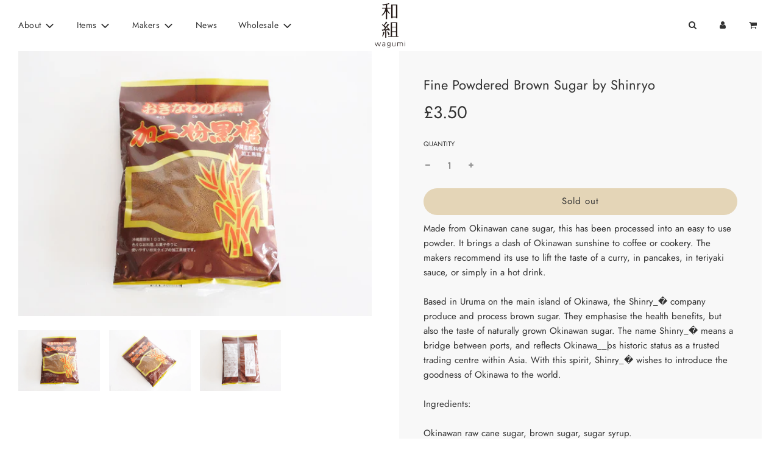

--- FILE ---
content_type: text/html; charset=utf-8
request_url: https://wagumi-j.com/products/okinawa-made-powder-kokutou-by-shinryou
body_size: 27163
content:
<!doctype html>
<html class="no-js" lang="en">
<head>
  <!-- Basic page needs ================================================== -->
  <meta charset="utf-8"><meta http-equiv="X-UA-Compatible" content="IE=edge">

  <link rel="preconnect" href="https://cdn.shopify.com" crossorigin><link rel="preconnect" href="https://fonts.shopifycdn.com" crossorigin><link rel="preload" href="//wagumi-j.com/cdn/shop/t/15/assets/theme.min.css?v=105163043433140054281650151275" as="style" />
  <link rel="preload" href="//wagumi-j.com/cdn/shop/t/15/assets/font-awesome.min.css?v=67234577834381952701650151256" as="style" onload="this.onload=null;this.rel='stylesheet'"/>
  <link rel="preload" href="//wagumi-j.com/cdn/shop/t/15/assets/swiper.min.css?v=88091268259482038431650151273" as="style" onload="this.onload=null;this.rel='stylesheet'"/>
  <link rel="preload" href="//wagumi-j.com/cdn/shop/t/15/assets/custom.css?v=102493421877365237651650151253" as="style" onload="this.onload=null;this.rel='stylesheet'"/>

  

  

  
    <link rel="shortcut icon" href="//wagumi-j.com/cdn/shop/files/favicon1_180x180_crop_center.png?v=1613714122" type="image/png">
    <link rel="apple-touch-icon" sizes="180x180" href="//wagumi-j.com/cdn/shop/files/favicon1_180x180_crop_center.png?v=1613714122">
    <link rel="apple-touch-icon-precomposed" sizes="180x180" href="//wagumi-j.com/cdn/shop/files/favicon1_180x180_crop_center.png?v=1613714122">
    <link rel="icon" type="image/png" sizes="32x32" href="//wagumi-j.com/cdn/shop/files/favicon1_32x32_crop_center.png?v=1613714122">
    <link rel="icon" type="image/png" sizes="194x194" href="//wagumi-j.com/cdn/shop/files/favicon1_194x194_crop_center.png?v=1613714122">
    <link rel="icon" type="image/png" sizes="192x192" href="//wagumi-j.com/cdn/shop/files/favicon1_192x192_crop_center.png?v=1613714122">
    <link rel="icon" type="image/png" sizes="16x16" href="//wagumi-j.com/cdn/shop/files/favicon1_16x16_crop_center.png?v=1613714122">
  
<link rel="preload" as="font" href="//wagumi-j.com/cdn/fonts/jost/jost_n4.d47a1b6347ce4a4c9f437608011273009d91f2b7.woff2" type="font/woff2" crossorigin><link rel="preload" as="font" href="//wagumi-j.com/cdn/fonts/jost/jost_n4.d47a1b6347ce4a4c9f437608011273009d91f2b7.woff2" type="font/woff2" crossorigin><link rel="preload" as="font" href="//wagumi-j.com/cdn/fonts/jost/jost_n4.d47a1b6347ce4a4c9f437608011273009d91f2b7.woff2" type="font/woff2" crossorigin><!-- Title and description ================================================== -->
  <title>
    Fine Powdered Brown Sugar by Shinryo &ndash; wagumi
  </title>

  
    <meta name="description" content="Made from Okinawan cane sugar, this has been processed into an easy to use powder. It brings a dash of Okinawan sunshine to coffee or cookery. The makers recommend its use to lift the taste of a curry, in pancakes, in teriyaki sauce, or simply in a hot drink.Based in Uruma on the main island of Okinawa, the Shinry_� co">
  

  <!-- Helpers ================================================== -->
  <!-- /snippets/social-meta-tags.liquid -->


<meta property="og:site_name" content="wagumi">
<meta property="og:url" content="https://wagumi-j.com/products/okinawa-made-powder-kokutou-by-shinryou">
<meta property="og:title" content="Fine Powdered Brown Sugar by Shinryo">
<meta property="og:type" content="product">
<meta property="og:description" content="Made from Okinawan cane sugar, this has been processed into an easy to use powder. It brings a dash of Okinawan sunshine to coffee or cookery. The makers recommend its use to lift the taste of a curry, in pancakes, in teriyaki sauce, or simply in a hot drink.Based in Uruma on the main island of Okinawa, the Shinry_� co">

  <meta property="og:price:amount" content="3.50">
  <meta property="og:price:currency" content="GBP">

<meta property="og:image" content="http://wagumi-j.com/cdn/shop/products/DSCF4330_1200x1200.jpg?v=1756392486"><meta property="og:image" content="http://wagumi-j.com/cdn/shop/products/DSCF4332_1200x1200.jpg?v=1756392486"><meta property="og:image" content="http://wagumi-j.com/cdn/shop/products/DSCF4331_1200x1200.jpg?v=1756392486">
<meta property="og:image:alt" content="Fine Powdered Brown Sugar by Shinryo"><meta property="og:image:alt" content="Fine Powdered Brown Sugar by Shinryo"><meta property="og:image:alt" content="Fine Powdered Brown Sugar by Shinryo">
<meta property="og:image:secure_url" content="https://wagumi-j.com/cdn/shop/products/DSCF4330_1200x1200.jpg?v=1756392486"><meta property="og:image:secure_url" content="https://wagumi-j.com/cdn/shop/products/DSCF4332_1200x1200.jpg?v=1756392486"><meta property="og:image:secure_url" content="https://wagumi-j.com/cdn/shop/products/DSCF4331_1200x1200.jpg?v=1756392486">


<meta name="twitter:card" content="summary_large_image">
<meta name="twitter:title" content="Fine Powdered Brown Sugar by Shinryo">
<meta name="twitter:description" content="Made from Okinawan cane sugar, this has been processed into an easy to use powder. It brings a dash of Okinawan sunshine to coffee or cookery. The makers recommend its use to lift the taste of a curry, in pancakes, in teriyaki sauce, or simply in a hot drink.Based in Uruma on the main island of Okinawa, the Shinry_� co">

  <link rel="canonical" href="https://wagumi-j.com/products/okinawa-made-powder-kokutou-by-shinryou"/>
  <meta name="viewport" content="width=device-width, initial-scale=1, shrink-to-fit=no">
  <meta name="theme-color" content="#333">

  <!-- CSS ================================================== -->
  <style>
/*============================================================================
  #Typography
==============================================================================*/





@font-face {
  font-family: Jost;
  font-weight: 400;
  font-style: normal;
  font-display: swap;
  src: url("//wagumi-j.com/cdn/fonts/jost/jost_n4.d47a1b6347ce4a4c9f437608011273009d91f2b7.woff2") format("woff2"),
       url("//wagumi-j.com/cdn/fonts/jost/jost_n4.791c46290e672b3f85c3d1c651ef2efa3819eadd.woff") format("woff");
}

@font-face {
  font-family: Jost;
  font-weight: 400;
  font-style: normal;
  font-display: swap;
  src: url("//wagumi-j.com/cdn/fonts/jost/jost_n4.d47a1b6347ce4a4c9f437608011273009d91f2b7.woff2") format("woff2"),
       url("//wagumi-j.com/cdn/fonts/jost/jost_n4.791c46290e672b3f85c3d1c651ef2efa3819eadd.woff") format("woff");
}

@font-face {
  font-family: Jost;
  font-weight: 400;
  font-style: normal;
  font-display: swap;
  src: url("//wagumi-j.com/cdn/fonts/jost/jost_n4.d47a1b6347ce4a4c9f437608011273009d91f2b7.woff2") format("woff2"),
       url("//wagumi-j.com/cdn/fonts/jost/jost_n4.791c46290e672b3f85c3d1c651ef2efa3819eadd.woff") format("woff");
}


  @font-face {
  font-family: Jost;
  font-weight: 700;
  font-style: normal;
  font-display: swap;
  src: url("//wagumi-j.com/cdn/fonts/jost/jost_n7.921dc18c13fa0b0c94c5e2517ffe06139c3615a3.woff2") format("woff2"),
       url("//wagumi-j.com/cdn/fonts/jost/jost_n7.cbfc16c98c1e195f46c536e775e4e959c5f2f22b.woff") format("woff");
}




  @font-face {
  font-family: Jost;
  font-weight: 700;
  font-style: normal;
  font-display: swap;
  src: url("//wagumi-j.com/cdn/fonts/jost/jost_n7.921dc18c13fa0b0c94c5e2517ffe06139c3615a3.woff2") format("woff2"),
       url("//wagumi-j.com/cdn/fonts/jost/jost_n7.cbfc16c98c1e195f46c536e775e4e959c5f2f22b.woff") format("woff");
}




  @font-face {
  font-family: Jost;
  font-weight: 400;
  font-style: italic;
  font-display: swap;
  src: url("//wagumi-j.com/cdn/fonts/jost/jost_i4.b690098389649750ada222b9763d55796c5283a5.woff2") format("woff2"),
       url("//wagumi-j.com/cdn/fonts/jost/jost_i4.fd766415a47e50b9e391ae7ec04e2ae25e7e28b0.woff") format("woff");
}




  @font-face {
  font-family: Jost;
  font-weight: 700;
  font-style: italic;
  font-display: swap;
  src: url("//wagumi-j.com/cdn/fonts/jost/jost_i7.d8201b854e41e19d7ed9b1a31fe4fe71deea6d3f.woff2") format("woff2"),
       url("//wagumi-j.com/cdn/fonts/jost/jost_i7.eae515c34e26b6c853efddc3fc0c552e0de63757.woff") format("woff");
}



/*============================================================================
  #General Variables
==============================================================================*/

:root {

  --font-weight-normal: 400;
  --font-weight-bold: 700;
  --font-weight-header-bold: 700;

  --header-font-stack: Jost, sans-serif;
  --header-font-weight: 400;
  --header-font-style: normal;
  --header-text-size: 21;
  --header-text-size-px: 21px;

  --header-font-case: normal;
  --header-font-size: 14;
  --header-font-size-px: 14px;

  --heading-spacing: 0px;
  --heading-font-case: normal;
  --heading-font-stack: FontDrop;

  --body-font-stack: Jost, sans-serif;
  --body-font-weight: 400;
  --body-font-style: normal;

  --navigation-font-stack: Jost, sans-serif;
  --navigation-font-weight: 400;
  --navigation-font-style: normal;

  --base-font-size-int: 15;
  --base-font-size: 15px;

  --body-font-size-12-to-em: 0.8em;
  --body-font-size-14-to-em: 0.93em;
  --body-font-size-16-to-em: 1.07em;
  --body-font-size-18-to-em: 1.2em;
  --body-font-size-20-to-em: 1.33em;
  --body-font-size-22-to-em: 1.47em;
  --body-font-size-24-to-em: 1.6em;
  --body-font-size-28-to-em: 1.87em;
  --body-font-size-36-to-em: 2.4em;

  --sale-badge-color: #333;
  --sold-out-badge-color: #BEBEBE;
  --badge-font-color: #fff;

  --primary-btn-text-color: #333;
  --primary-btn-bg-color: #e4d5b7;
  --primary-btn-bg-color-lighten50: #ffffff;
  --primary-btn-bg-color-opacity50: rgba(228, 213, 183, 0.5);
  --primary-btn-bg-hover-color: #4e4e4e;
  --primary-btn-text-hover-color: #eeeeee;

  --button-text-case: none;
  --button-font-size: 15;
  --button-font-size-px: 15px;

  --secondary-btn-text-color: #fff;
  --secondary-btn-bg-color: #BEBEBE;
  --secondary-btn-bg-color-lighten: #f1f1f1;
  --secondary-btn-bg-hover-color: #4e4e4e;
  --secondary-btn-bg-text-hover-color: #fff;

  
    --alt-btn-border-radius: 1.875rem;
    

  
    --alt-btn-font-style: normal;
    --alt-btn-font-weight: 400;
    

  --text-color: #333;
  --text-color-lighten5: #404040;
  --text-color-lighten70: #e6e6e6;
  --text-color-transparent05: rgba(51, 51, 51, 0.05);
  --text-color-transparent15: rgba(51, 51, 51, 0.15);
  --text-color-transparent5: rgba(51, 51, 51, 0.5);
  --text-color-transparent6: rgba(51, 51, 51, 0.6);
  --text-color-transparent7: rgba(51, 51, 51, 0.7);
  --text-color-transparent8: rgba(51, 51, 51, 0.8);

  --product-page-font-size: 22;
  --product-page-font-size-px: 22px;
  --product-page-font-case: normal;

  
  --product-page-font-weight: 500;
  

  --link-color: #333;
  --on-sale-color: #333;

  --body-color: #fff;
  --body-color-darken10: #e6e6e6;
  --body-color-transparent00: rgba(255, 255, 255, 0);
  --body-color-transparent90: rgba(255, 255, 255, 0.9);

  --body-secondary-color: #f8f8f8;
  --body-secondary-color-transparent00: rgba(248, 248, 248, 0);
  --body-secondary-color-darken05: #ebebeb;

  --color-primary-background: #fff;
  --color-primary-background-rgb: 255, 255, 255;
  --color-secondary-background: #f8f8f8;

  --cart-background-color: #919191;

  --border-color: rgba(51, 51, 51, 0.5);
  --border-color-darken10: #1a1a1a;

  --header-color: #fff;
  --header-color-darken5: #f2f2f2;
  --header-color-lighten5: #ffffff;

  --header-border-color: rgba(0,0,0,0);

  --announcement-text-size: 13px;
  --announcement-text-spacing: 1px;
  --announcement-text-case: none;

  
      --announcement-font-style: normal;
      --announcement-font-weight: 400;
    

  --logo-font-size: 18px;

  --overlay-header-text-color: #fff;
  --nav-text-color: #333;
  --nav-text-hover: #BEBEBE;

  --color-scheme-light-background: #f1f2f3;
  --color-scheme-light-background-lighten5: #ffffff;
  --color-scheme-light-text: #414141;
  --color-scheme-light-text-transparent60: rgba(65, 65, 65, 0.6);

  --color-scheme-feature-background: #BEBEBE;
  --color-scheme-feature-background-lighten5: #cbcbcb;
  --color-scheme-feature-text: #414141;
  --color-scheme-feature-text-transparent60: rgba(65, 65, 65, 0.6);

  --homepage-sections-accent-secondary-color-transparent60: rgba(65, 65, 65, 0.6);

  --color-scheme-dark-background: #333;
  --color-scheme-dark-text: #fff;
  --color-scheme-dark-text-transparent60: rgba(255, 255, 255, 0.6);

  --filter-bg-color: rgba(51, 51, 51, 0.1);

  --color-footer-bg: #f2f2f2;
  --color-footer-bg-darken5: #e5e5e5;
  --color-footer-text: #636363;
  --color-footer-text-darken10: #4a4a4a;
  --color-footer-border: rgba(99, 99, 99, 0.1);

  --popup-text-color: #000;
  --popup-text-color-lighten10: #1a1a1a;
  --popup-bg-color: #fff;

  --menu-drawer-color: #fff;
  --menu-drawer-color-darken5: #f2f2f2;
  --menu-drawer-text-color: #333;
  --menu-drawer-border-color: rgba(51, 51, 51, 0.1);
  --menu-drawer-text-hover-color: #9F9F9F;

  --cart-drawer-color: #fff;
  --cart-drawer-text-color: #333;
  --cart-drawer-text-color-lighten10: #4d4d4d;
  --cart-drawer-border-color: rgba(51, 51, 51, 0.5);

  --fancybox-overlay: url('//wagumi-j.com/cdn/shop/t/15/assets/fancybox_overlay.png?v=61793926319831825281650151254');

  /* Shop Pay Installments variables */
  --color-body: #f8f8f8;
  --color-bg: #f8f8f8;
}
</style>

  <style data-shopify>
    *,
    *::before,
    *::after {
      box-sizing: inherit;
    }

    html {
      box-sizing: border-box;
      background-color: var(--body-color);
      height: 100%;
      margin: 0;
    }

    body {
      background-color: var(--body-color);
      min-height: 100%;
      margin: 0;
      display: grid;
      grid-template-rows: auto auto 1fr auto;
      grid-template-columns: 100%;
    }

    .sr-only {
      position: absolute;
      width: 1px;
      height: 1px;
      padding: 0;
      margin: -1px;
      overflow: hidden;
      clip: rect(0, 0, 0, 0);
      border: 0;
    }

    .sr-only-focusable:active, .sr-only-focusable:focus {
      position: static;
      width: auto;
      height: auto;
      margin: 0;
      overflow: visible;
      clip: auto;
    }
  </style>

  <!-- Header hook for plugins ================================================== -->
  <script>window.performance && window.performance.mark && window.performance.mark('shopify.content_for_header.start');</script><meta id="shopify-digital-wallet" name="shopify-digital-wallet" content="/14579110/digital_wallets/dialog">
<meta name="shopify-checkout-api-token" content="c050c59696022ef516b62f5063effbf8">
<meta id="in-context-paypal-metadata" data-shop-id="14579110" data-venmo-supported="false" data-environment="production" data-locale="en_US" data-paypal-v4="true" data-currency="GBP">
<link rel="alternate" type="application/json+oembed" href="https://wagumi-j.com/products/okinawa-made-powder-kokutou-by-shinryou.oembed">
<script async="async" src="/checkouts/internal/preloads.js?locale=en-GB"></script>
<link rel="preconnect" href="https://shop.app" crossorigin="anonymous">
<script async="async" src="https://shop.app/checkouts/internal/preloads.js?locale=en-GB&shop_id=14579110" crossorigin="anonymous"></script>
<script id="apple-pay-shop-capabilities" type="application/json">{"shopId":14579110,"countryCode":"GB","currencyCode":"GBP","merchantCapabilities":["supports3DS"],"merchantId":"gid:\/\/shopify\/Shop\/14579110","merchantName":"wagumi","requiredBillingContactFields":["postalAddress","email","phone"],"requiredShippingContactFields":["postalAddress","email","phone"],"shippingType":"shipping","supportedNetworks":["visa","maestro","masterCard","amex","discover","elo"],"total":{"type":"pending","label":"wagumi","amount":"1.00"},"shopifyPaymentsEnabled":true,"supportsSubscriptions":true}</script>
<script id="shopify-features" type="application/json">{"accessToken":"c050c59696022ef516b62f5063effbf8","betas":["rich-media-storefront-analytics"],"domain":"wagumi-j.com","predictiveSearch":true,"shopId":14579110,"locale":"en"}</script>
<script>var Shopify = Shopify || {};
Shopify.shop = "wagumi.myshopify.com";
Shopify.locale = "en";
Shopify.currency = {"active":"GBP","rate":"1.0"};
Shopify.country = "GB";
Shopify.theme = {"name":"wagumi site 3.0","id":132087382233,"schema_name":"Flow","schema_version":"31.0.3","theme_store_id":801,"role":"main"};
Shopify.theme.handle = "null";
Shopify.theme.style = {"id":null,"handle":null};
Shopify.cdnHost = "wagumi-j.com/cdn";
Shopify.routes = Shopify.routes || {};
Shopify.routes.root = "/";</script>
<script type="module">!function(o){(o.Shopify=o.Shopify||{}).modules=!0}(window);</script>
<script>!function(o){function n(){var o=[];function n(){o.push(Array.prototype.slice.apply(arguments))}return n.q=o,n}var t=o.Shopify=o.Shopify||{};t.loadFeatures=n(),t.autoloadFeatures=n()}(window);</script>
<script>
  window.ShopifyPay = window.ShopifyPay || {};
  window.ShopifyPay.apiHost = "shop.app\/pay";
  window.ShopifyPay.redirectState = null;
</script>
<script id="shop-js-analytics" type="application/json">{"pageType":"product"}</script>
<script defer="defer" async type="module" src="//wagumi-j.com/cdn/shopifycloud/shop-js/modules/v2/client.init-shop-cart-sync_BT-GjEfc.en.esm.js"></script>
<script defer="defer" async type="module" src="//wagumi-j.com/cdn/shopifycloud/shop-js/modules/v2/chunk.common_D58fp_Oc.esm.js"></script>
<script defer="defer" async type="module" src="//wagumi-j.com/cdn/shopifycloud/shop-js/modules/v2/chunk.modal_xMitdFEc.esm.js"></script>
<script type="module">
  await import("//wagumi-j.com/cdn/shopifycloud/shop-js/modules/v2/client.init-shop-cart-sync_BT-GjEfc.en.esm.js");
await import("//wagumi-j.com/cdn/shopifycloud/shop-js/modules/v2/chunk.common_D58fp_Oc.esm.js");
await import("//wagumi-j.com/cdn/shopifycloud/shop-js/modules/v2/chunk.modal_xMitdFEc.esm.js");

  window.Shopify.SignInWithShop?.initShopCartSync?.({"fedCMEnabled":true,"windoidEnabled":true});

</script>
<script>
  window.Shopify = window.Shopify || {};
  if (!window.Shopify.featureAssets) window.Shopify.featureAssets = {};
  window.Shopify.featureAssets['shop-js'] = {"shop-cart-sync":["modules/v2/client.shop-cart-sync_DZOKe7Ll.en.esm.js","modules/v2/chunk.common_D58fp_Oc.esm.js","modules/v2/chunk.modal_xMitdFEc.esm.js"],"init-fed-cm":["modules/v2/client.init-fed-cm_B6oLuCjv.en.esm.js","modules/v2/chunk.common_D58fp_Oc.esm.js","modules/v2/chunk.modal_xMitdFEc.esm.js"],"shop-cash-offers":["modules/v2/client.shop-cash-offers_D2sdYoxE.en.esm.js","modules/v2/chunk.common_D58fp_Oc.esm.js","modules/v2/chunk.modal_xMitdFEc.esm.js"],"shop-login-button":["modules/v2/client.shop-login-button_QeVjl5Y3.en.esm.js","modules/v2/chunk.common_D58fp_Oc.esm.js","modules/v2/chunk.modal_xMitdFEc.esm.js"],"pay-button":["modules/v2/client.pay-button_DXTOsIq6.en.esm.js","modules/v2/chunk.common_D58fp_Oc.esm.js","modules/v2/chunk.modal_xMitdFEc.esm.js"],"shop-button":["modules/v2/client.shop-button_DQZHx9pm.en.esm.js","modules/v2/chunk.common_D58fp_Oc.esm.js","modules/v2/chunk.modal_xMitdFEc.esm.js"],"avatar":["modules/v2/client.avatar_BTnouDA3.en.esm.js"],"init-windoid":["modules/v2/client.init-windoid_CR1B-cfM.en.esm.js","modules/v2/chunk.common_D58fp_Oc.esm.js","modules/v2/chunk.modal_xMitdFEc.esm.js"],"init-shop-for-new-customer-accounts":["modules/v2/client.init-shop-for-new-customer-accounts_C_vY_xzh.en.esm.js","modules/v2/client.shop-login-button_QeVjl5Y3.en.esm.js","modules/v2/chunk.common_D58fp_Oc.esm.js","modules/v2/chunk.modal_xMitdFEc.esm.js"],"init-shop-email-lookup-coordinator":["modules/v2/client.init-shop-email-lookup-coordinator_BI7n9ZSv.en.esm.js","modules/v2/chunk.common_D58fp_Oc.esm.js","modules/v2/chunk.modal_xMitdFEc.esm.js"],"init-shop-cart-sync":["modules/v2/client.init-shop-cart-sync_BT-GjEfc.en.esm.js","modules/v2/chunk.common_D58fp_Oc.esm.js","modules/v2/chunk.modal_xMitdFEc.esm.js"],"shop-toast-manager":["modules/v2/client.shop-toast-manager_DiYdP3xc.en.esm.js","modules/v2/chunk.common_D58fp_Oc.esm.js","modules/v2/chunk.modal_xMitdFEc.esm.js"],"init-customer-accounts":["modules/v2/client.init-customer-accounts_D9ZNqS-Q.en.esm.js","modules/v2/client.shop-login-button_QeVjl5Y3.en.esm.js","modules/v2/chunk.common_D58fp_Oc.esm.js","modules/v2/chunk.modal_xMitdFEc.esm.js"],"init-customer-accounts-sign-up":["modules/v2/client.init-customer-accounts-sign-up_iGw4briv.en.esm.js","modules/v2/client.shop-login-button_QeVjl5Y3.en.esm.js","modules/v2/chunk.common_D58fp_Oc.esm.js","modules/v2/chunk.modal_xMitdFEc.esm.js"],"shop-follow-button":["modules/v2/client.shop-follow-button_CqMgW2wH.en.esm.js","modules/v2/chunk.common_D58fp_Oc.esm.js","modules/v2/chunk.modal_xMitdFEc.esm.js"],"checkout-modal":["modules/v2/client.checkout-modal_xHeaAweL.en.esm.js","modules/v2/chunk.common_D58fp_Oc.esm.js","modules/v2/chunk.modal_xMitdFEc.esm.js"],"shop-login":["modules/v2/client.shop-login_D91U-Q7h.en.esm.js","modules/v2/chunk.common_D58fp_Oc.esm.js","modules/v2/chunk.modal_xMitdFEc.esm.js"],"lead-capture":["modules/v2/client.lead-capture_BJmE1dJe.en.esm.js","modules/v2/chunk.common_D58fp_Oc.esm.js","modules/v2/chunk.modal_xMitdFEc.esm.js"],"payment-terms":["modules/v2/client.payment-terms_Ci9AEqFq.en.esm.js","modules/v2/chunk.common_D58fp_Oc.esm.js","modules/v2/chunk.modal_xMitdFEc.esm.js"]};
</script>
<script>(function() {
  var isLoaded = false;
  function asyncLoad() {
    if (isLoaded) return;
    isLoaded = true;
    var urls = ["https:\/\/chimpstatic.com\/mcjs-connected\/js\/users\/3760355a1166c05e5722ffb5a\/0a4abf3c4f34c616120030900.js?shop=wagumi.myshopify.com","https:\/\/chimpstatic.com\/mcjs-connected\/js\/users\/3760355a1166c05e5722ffb5a\/8162605f38d35a020f7cc6d80.js?shop=wagumi.myshopify.com"];
    for (var i = 0; i < urls.length; i++) {
      var s = document.createElement('script');
      s.type = 'text/javascript';
      s.async = true;
      s.src = urls[i];
      var x = document.getElementsByTagName('script')[0];
      x.parentNode.insertBefore(s, x);
    }
  };
  if(window.attachEvent) {
    window.attachEvent('onload', asyncLoad);
  } else {
    window.addEventListener('load', asyncLoad, false);
  }
})();</script>
<script id="__st">var __st={"a":14579110,"offset":0,"reqid":"5cd808cf-644f-4deb-a507-4b0e2ac71ae4-1769359878","pageurl":"wagumi-j.com\/products\/okinawa-made-powder-kokutou-by-shinryou","u":"2240a4d7546b","p":"product","rtyp":"product","rid":7496497103065};</script>
<script>window.ShopifyPaypalV4VisibilityTracking = true;</script>
<script id="captcha-bootstrap">!function(){'use strict';const t='contact',e='account',n='new_comment',o=[[t,t],['blogs',n],['comments',n],[t,'customer']],c=[[e,'customer_login'],[e,'guest_login'],[e,'recover_customer_password'],[e,'create_customer']],r=t=>t.map((([t,e])=>`form[action*='/${t}']:not([data-nocaptcha='true']) input[name='form_type'][value='${e}']`)).join(','),a=t=>()=>t?[...document.querySelectorAll(t)].map((t=>t.form)):[];function s(){const t=[...o],e=r(t);return a(e)}const i='password',u='form_key',d=['recaptcha-v3-token','g-recaptcha-response','h-captcha-response',i],f=()=>{try{return window.sessionStorage}catch{return}},m='__shopify_v',_=t=>t.elements[u];function p(t,e,n=!1){try{const o=window.sessionStorage,c=JSON.parse(o.getItem(e)),{data:r}=function(t){const{data:e,action:n}=t;return t[m]||n?{data:e,action:n}:{data:t,action:n}}(c);for(const[e,n]of Object.entries(r))t.elements[e]&&(t.elements[e].value=n);n&&o.removeItem(e)}catch(o){console.error('form repopulation failed',{error:o})}}const l='form_type',E='cptcha';function T(t){t.dataset[E]=!0}const w=window,h=w.document,L='Shopify',v='ce_forms',y='captcha';let A=!1;((t,e)=>{const n=(g='f06e6c50-85a8-45c8-87d0-21a2b65856fe',I='https://cdn.shopify.com/shopifycloud/storefront-forms-hcaptcha/ce_storefront_forms_captcha_hcaptcha.v1.5.2.iife.js',D={infoText:'Protected by hCaptcha',privacyText:'Privacy',termsText:'Terms'},(t,e,n)=>{const o=w[L][v],c=o.bindForm;if(c)return c(t,g,e,D).then(n);var r;o.q.push([[t,g,e,D],n]),r=I,A||(h.body.append(Object.assign(h.createElement('script'),{id:'captcha-provider',async:!0,src:r})),A=!0)});var g,I,D;w[L]=w[L]||{},w[L][v]=w[L][v]||{},w[L][v].q=[],w[L][y]=w[L][y]||{},w[L][y].protect=function(t,e){n(t,void 0,e),T(t)},Object.freeze(w[L][y]),function(t,e,n,w,h,L){const[v,y,A,g]=function(t,e,n){const i=e?o:[],u=t?c:[],d=[...i,...u],f=r(d),m=r(i),_=r(d.filter((([t,e])=>n.includes(e))));return[a(f),a(m),a(_),s()]}(w,h,L),I=t=>{const e=t.target;return e instanceof HTMLFormElement?e:e&&e.form},D=t=>v().includes(t);t.addEventListener('submit',(t=>{const e=I(t);if(!e)return;const n=D(e)&&!e.dataset.hcaptchaBound&&!e.dataset.recaptchaBound,o=_(e),c=g().includes(e)&&(!o||!o.value);(n||c)&&t.preventDefault(),c&&!n&&(function(t){try{if(!f())return;!function(t){const e=f();if(!e)return;const n=_(t);if(!n)return;const o=n.value;o&&e.removeItem(o)}(t);const e=Array.from(Array(32),(()=>Math.random().toString(36)[2])).join('');!function(t,e){_(t)||t.append(Object.assign(document.createElement('input'),{type:'hidden',name:u})),t.elements[u].value=e}(t,e),function(t,e){const n=f();if(!n)return;const o=[...t.querySelectorAll(`input[type='${i}']`)].map((({name:t})=>t)),c=[...d,...o],r={};for(const[a,s]of new FormData(t).entries())c.includes(a)||(r[a]=s);n.setItem(e,JSON.stringify({[m]:1,action:t.action,data:r}))}(t,e)}catch(e){console.error('failed to persist form',e)}}(e),e.submit())}));const S=(t,e)=>{t&&!t.dataset[E]&&(n(t,e.some((e=>e===t))),T(t))};for(const o of['focusin','change'])t.addEventListener(o,(t=>{const e=I(t);D(e)&&S(e,y())}));const B=e.get('form_key'),M=e.get(l),P=B&&M;t.addEventListener('DOMContentLoaded',(()=>{const t=y();if(P)for(const e of t)e.elements[l].value===M&&p(e,B);[...new Set([...A(),...v().filter((t=>'true'===t.dataset.shopifyCaptcha))])].forEach((e=>S(e,t)))}))}(h,new URLSearchParams(w.location.search),n,t,e,['guest_login'])})(!0,!0)}();</script>
<script integrity="sha256-4kQ18oKyAcykRKYeNunJcIwy7WH5gtpwJnB7kiuLZ1E=" data-source-attribution="shopify.loadfeatures" defer="defer" src="//wagumi-j.com/cdn/shopifycloud/storefront/assets/storefront/load_feature-a0a9edcb.js" crossorigin="anonymous"></script>
<script crossorigin="anonymous" defer="defer" src="//wagumi-j.com/cdn/shopifycloud/storefront/assets/shopify_pay/storefront-65b4c6d7.js?v=20250812"></script>
<script data-source-attribution="shopify.dynamic_checkout.dynamic.init">var Shopify=Shopify||{};Shopify.PaymentButton=Shopify.PaymentButton||{isStorefrontPortableWallets:!0,init:function(){window.Shopify.PaymentButton.init=function(){};var t=document.createElement("script");t.src="https://wagumi-j.com/cdn/shopifycloud/portable-wallets/latest/portable-wallets.en.js",t.type="module",document.head.appendChild(t)}};
</script>
<script data-source-attribution="shopify.dynamic_checkout.buyer_consent">
  function portableWalletsHideBuyerConsent(e){var t=document.getElementById("shopify-buyer-consent"),n=document.getElementById("shopify-subscription-policy-button");t&&n&&(t.classList.add("hidden"),t.setAttribute("aria-hidden","true"),n.removeEventListener("click",e))}function portableWalletsShowBuyerConsent(e){var t=document.getElementById("shopify-buyer-consent"),n=document.getElementById("shopify-subscription-policy-button");t&&n&&(t.classList.remove("hidden"),t.removeAttribute("aria-hidden"),n.addEventListener("click",e))}window.Shopify?.PaymentButton&&(window.Shopify.PaymentButton.hideBuyerConsent=portableWalletsHideBuyerConsent,window.Shopify.PaymentButton.showBuyerConsent=portableWalletsShowBuyerConsent);
</script>
<script data-source-attribution="shopify.dynamic_checkout.cart.bootstrap">document.addEventListener("DOMContentLoaded",(function(){function t(){return document.querySelector("shopify-accelerated-checkout-cart, shopify-accelerated-checkout")}if(t())Shopify.PaymentButton.init();else{new MutationObserver((function(e,n){t()&&(Shopify.PaymentButton.init(),n.disconnect())})).observe(document.body,{childList:!0,subtree:!0})}}));
</script>
<link id="shopify-accelerated-checkout-styles" rel="stylesheet" media="screen" href="https://wagumi-j.com/cdn/shopifycloud/portable-wallets/latest/accelerated-checkout-backwards-compat.css" crossorigin="anonymous">
<style id="shopify-accelerated-checkout-cart">
        #shopify-buyer-consent {
  margin-top: 1em;
  display: inline-block;
  width: 100%;
}

#shopify-buyer-consent.hidden {
  display: none;
}

#shopify-subscription-policy-button {
  background: none;
  border: none;
  padding: 0;
  text-decoration: underline;
  font-size: inherit;
  cursor: pointer;
}

#shopify-subscription-policy-button::before {
  box-shadow: none;
}

      </style>

<script>window.performance && window.performance.mark && window.performance.mark('shopify.content_for_header.end');</script>

  

  

  <script>document.documentElement.className = document.documentElement.className.replace('no-js', 'js');</script>


<script>
  document.addEventListener("DOMContentLoaded", function(event) {
    const style = document.getElementById('wsg-custom-style');
    if (typeof window.isWsgCustomer != "undefined" && isWsgCustomer) {
      style.innerHTML = `
        ${style.innerHTML}
        /* A friend of hideWsg - this will _show_ only for wsg customers. Add class to an element to use */
        .showWsg {
          display: unset;
        }
        /* wholesale only CSS */
        .additional-checkout-buttons, .shopify-payment-button {
          display: none !important;
        }
        .wsg-proxy-container select {
          background-color: 
          ${
            document.querySelector('input').style.backgroundColor
            ? document.querySelector('input').style.backgroundColor
            : 'white'
          } !important;
        }
        `;
    }

    if (
      typeof window.embedButtonBg !== undefined
      && typeof window.embedButtonText !== undefined
      && window.embedButtonBg !== window.embedButtonText
    ) {
      style.innerHTML = `
        ${style.innerHTML}
        .wsg-button-fix {
          background: ${embedButtonBg} !important;
          border-color: ${embedButtonBg} !important;
          color: ${embedButtonText} !important;
        }
        `;
    }

    //=========================
    //         CUSTOM JS
    //==========================
    if (document.querySelector(".wsg-proxy-container")) {
      initNodeObserver(wsgCustomJs);
    }
  })

  function wsgCustomJs() {
    //update button classes
    const button = document.querySelectorAll(".wsg-button-fix");
    let buttonClass = "xxButtonClassesHerexx";
    buttonClass = buttonClass.split(" ");
    for (let i = 0; i < button.length; i++) {
      button[i].classList.add(...buttonClass);
    }
    //wsgCustomJs window placeholder
    //update secondary btn color on proxy cart
    if(document.getElementById("wsg-checkout-one")) {
      const checkoutButton = document.getElementById("wsg-checkout-one");
      let wsgBtnColor = window.getComputedStyle(checkoutButton).backgroundColor;
      let wsgBtnBackground = "none";
      let wsgBtnBorder = "thin solid " + wsgBtnColor;
      let wsgBtnPadding = window.getComputedStyle(checkoutButton).padding;
      let spofBtn = document.querySelectorAll(".spof-btn");
      for (let i = 0; i < spofBtn.length; i++) {
        spofBtn[i].style.background = wsgBtnBackground;
        spofBtn[i].style.color = wsgBtnColor;
        spofBtn[i].style.border = wsgBtnBorder;
        spofBtn[i].style.padding = wsgBtnPadding;
      }
    }

    //update Quick Order Form label
    if (embedSPOFLabel) {
      document.querySelectorAll(".spof-btn").forEach(function(spofBtn) {
        spofBtn.removeAttribute("data-translation-selector");
        spofBtn.innerHTML = embedSPOFLabel;
      });
    }
  }

  function initNodeObserver(onChangeNodeCallback) {
    // Select the node that will be observed for mutations
    const targetNode = document.querySelector(".wsg-proxy-container");

    // Options for the observer (which mutations to observe)
    const config = { attributes: true, childList: true, subtree: true };

    // Callback function to execute when mutations are observed
    const callback = function (mutationsList, observer) {
      for(const mutation of mutationsList) {
        if (mutation.type === 'childList') {
          onChangeNodeCallback();
          observer.disconnect();
        }
      }
    };

    // Create an observer instance linked to the callback function
    const observer = new MutationObserver(callback);
    // Start observing the target node for configured mutations
    observer.observe(targetNode, config);
  }
</script>

  

  <style id="wsg-custom-style">
    /* A friend of hideWsg - this will _show_ only for wsg customers. Add class to an element to use */
    .showWsg {
      display: none;
    }
    /* Signup/login */
    #wsg-signup select,
    #wsg-signup input,
    #wsg-signup textarea {
      height: 46px;
      border: thin solid #d1d1d1;
      padding: 6px 10px;
    }
    #wsg-signup textarea {
      min-height: 100px;
    }
    .wsg-login-input {
      height: 46px;
      border: thin solid #d1d1d1;
      padding: 6px 10px;
    }
    #wsg-signup select {
    }
  /*   Quick Order Form */
    .wsg-table td {
     border: none;
     min-width: 150px;
    }
    .wsg-table tr {
     border-bottom: thin solid #d1d1d1; 
      border-left: none;
    }
    .wsg-table input[type="number"] {
      border: thin solid #d1d1d1;
      padding: 5px 15px;
      min-height: 42px;
    }
    #wsg-spof-link a {
      text-decoration: inherit;
      color: inherit;
    }
    .wsg-proxy-container {
      margin-top: 0% !important;
    }
    .wsg-proxy-container a {
      text-decoration: inherit;
      color: inherit;
    }
    @media screen and (max-width:768px){
      .wsg-proxy-container .wsg-table input[type="number"] {
         max-width: 80%; 
      }
      .wsg-center img {
        width: 50px !important;
      }
      .wsg-variant-price-area {
        min-width: 70px !important;
      }
    }
    /* Submit button */
    #wsg-cart-update{
      padding: 8px 10px;
      min-height: 45px;
      max-width: 100% !important;
    }
    .wsg-table {
      background: inherit !important;
    }
    .wsg-spof-container-main {
      background: inherit !important;
    }
    /* General fixes */
    .wsg-hide-prices {
      opacity: 0;
    }
    .wsg-ws-only .button {
      margin: 0;
    }
    
    .footer-wrapper {
      position: inherit !important;
    }
  </style>
<link href="https://monorail-edge.shopifysvc.com" rel="dns-prefetch">
<script>(function(){if ("sendBeacon" in navigator && "performance" in window) {try {var session_token_from_headers = performance.getEntriesByType('navigation')[0].serverTiming.find(x => x.name == '_s').description;} catch {var session_token_from_headers = undefined;}var session_cookie_matches = document.cookie.match(/_shopify_s=([^;]*)/);var session_token_from_cookie = session_cookie_matches && session_cookie_matches.length === 2 ? session_cookie_matches[1] : "";var session_token = session_token_from_headers || session_token_from_cookie || "";function handle_abandonment_event(e) {var entries = performance.getEntries().filter(function(entry) {return /monorail-edge.shopifysvc.com/.test(entry.name);});if (!window.abandonment_tracked && entries.length === 0) {window.abandonment_tracked = true;var currentMs = Date.now();var navigation_start = performance.timing.navigationStart;var payload = {shop_id: 14579110,url: window.location.href,navigation_start,duration: currentMs - navigation_start,session_token,page_type: "product"};window.navigator.sendBeacon("https://monorail-edge.shopifysvc.com/v1/produce", JSON.stringify({schema_id: "online_store_buyer_site_abandonment/1.1",payload: payload,metadata: {event_created_at_ms: currentMs,event_sent_at_ms: currentMs}}));}}window.addEventListener('pagehide', handle_abandonment_event);}}());</script>
<script id="web-pixels-manager-setup">(function e(e,d,r,n,o){if(void 0===o&&(o={}),!Boolean(null===(a=null===(i=window.Shopify)||void 0===i?void 0:i.analytics)||void 0===a?void 0:a.replayQueue)){var i,a;window.Shopify=window.Shopify||{};var t=window.Shopify;t.analytics=t.analytics||{};var s=t.analytics;s.replayQueue=[],s.publish=function(e,d,r){return s.replayQueue.push([e,d,r]),!0};try{self.performance.mark("wpm:start")}catch(e){}var l=function(){var e={modern:/Edge?\/(1{2}[4-9]|1[2-9]\d|[2-9]\d{2}|\d{4,})\.\d+(\.\d+|)|Firefox\/(1{2}[4-9]|1[2-9]\d|[2-9]\d{2}|\d{4,})\.\d+(\.\d+|)|Chrom(ium|e)\/(9{2}|\d{3,})\.\d+(\.\d+|)|(Maci|X1{2}).+ Version\/(15\.\d+|(1[6-9]|[2-9]\d|\d{3,})\.\d+)([,.]\d+|)( \(\w+\)|)( Mobile\/\w+|) Safari\/|Chrome.+OPR\/(9{2}|\d{3,})\.\d+\.\d+|(CPU[ +]OS|iPhone[ +]OS|CPU[ +]iPhone|CPU IPhone OS|CPU iPad OS)[ +]+(15[._]\d+|(1[6-9]|[2-9]\d|\d{3,})[._]\d+)([._]\d+|)|Android:?[ /-](13[3-9]|1[4-9]\d|[2-9]\d{2}|\d{4,})(\.\d+|)(\.\d+|)|Android.+Firefox\/(13[5-9]|1[4-9]\d|[2-9]\d{2}|\d{4,})\.\d+(\.\d+|)|Android.+Chrom(ium|e)\/(13[3-9]|1[4-9]\d|[2-9]\d{2}|\d{4,})\.\d+(\.\d+|)|SamsungBrowser\/([2-9]\d|\d{3,})\.\d+/,legacy:/Edge?\/(1[6-9]|[2-9]\d|\d{3,})\.\d+(\.\d+|)|Firefox\/(5[4-9]|[6-9]\d|\d{3,})\.\d+(\.\d+|)|Chrom(ium|e)\/(5[1-9]|[6-9]\d|\d{3,})\.\d+(\.\d+|)([\d.]+$|.*Safari\/(?![\d.]+ Edge\/[\d.]+$))|(Maci|X1{2}).+ Version\/(10\.\d+|(1[1-9]|[2-9]\d|\d{3,})\.\d+)([,.]\d+|)( \(\w+\)|)( Mobile\/\w+|) Safari\/|Chrome.+OPR\/(3[89]|[4-9]\d|\d{3,})\.\d+\.\d+|(CPU[ +]OS|iPhone[ +]OS|CPU[ +]iPhone|CPU IPhone OS|CPU iPad OS)[ +]+(10[._]\d+|(1[1-9]|[2-9]\d|\d{3,})[._]\d+)([._]\d+|)|Android:?[ /-](13[3-9]|1[4-9]\d|[2-9]\d{2}|\d{4,})(\.\d+|)(\.\d+|)|Mobile Safari.+OPR\/([89]\d|\d{3,})\.\d+\.\d+|Android.+Firefox\/(13[5-9]|1[4-9]\d|[2-9]\d{2}|\d{4,})\.\d+(\.\d+|)|Android.+Chrom(ium|e)\/(13[3-9]|1[4-9]\d|[2-9]\d{2}|\d{4,})\.\d+(\.\d+|)|Android.+(UC? ?Browser|UCWEB|U3)[ /]?(15\.([5-9]|\d{2,})|(1[6-9]|[2-9]\d|\d{3,})\.\d+)\.\d+|SamsungBrowser\/(5\.\d+|([6-9]|\d{2,})\.\d+)|Android.+MQ{2}Browser\/(14(\.(9|\d{2,})|)|(1[5-9]|[2-9]\d|\d{3,})(\.\d+|))(\.\d+|)|K[Aa][Ii]OS\/(3\.\d+|([4-9]|\d{2,})\.\d+)(\.\d+|)/},d=e.modern,r=e.legacy,n=navigator.userAgent;return n.match(d)?"modern":n.match(r)?"legacy":"unknown"}(),u="modern"===l?"modern":"legacy",c=(null!=n?n:{modern:"",legacy:""})[u],f=function(e){return[e.baseUrl,"/wpm","/b",e.hashVersion,"modern"===e.buildTarget?"m":"l",".js"].join("")}({baseUrl:d,hashVersion:r,buildTarget:u}),m=function(e){var d=e.version,r=e.bundleTarget,n=e.surface,o=e.pageUrl,i=e.monorailEndpoint;return{emit:function(e){var a=e.status,t=e.errorMsg,s=(new Date).getTime(),l=JSON.stringify({metadata:{event_sent_at_ms:s},events:[{schema_id:"web_pixels_manager_load/3.1",payload:{version:d,bundle_target:r,page_url:o,status:a,surface:n,error_msg:t},metadata:{event_created_at_ms:s}}]});if(!i)return console&&console.warn&&console.warn("[Web Pixels Manager] No Monorail endpoint provided, skipping logging."),!1;try{return self.navigator.sendBeacon.bind(self.navigator)(i,l)}catch(e){}var u=new XMLHttpRequest;try{return u.open("POST",i,!0),u.setRequestHeader("Content-Type","text/plain"),u.send(l),!0}catch(e){return console&&console.warn&&console.warn("[Web Pixels Manager] Got an unhandled error while logging to Monorail."),!1}}}}({version:r,bundleTarget:l,surface:e.surface,pageUrl:self.location.href,monorailEndpoint:e.monorailEndpoint});try{o.browserTarget=l,function(e){var d=e.src,r=e.async,n=void 0===r||r,o=e.onload,i=e.onerror,a=e.sri,t=e.scriptDataAttributes,s=void 0===t?{}:t,l=document.createElement("script"),u=document.querySelector("head"),c=document.querySelector("body");if(l.async=n,l.src=d,a&&(l.integrity=a,l.crossOrigin="anonymous"),s)for(var f in s)if(Object.prototype.hasOwnProperty.call(s,f))try{l.dataset[f]=s[f]}catch(e){}if(o&&l.addEventListener("load",o),i&&l.addEventListener("error",i),u)u.appendChild(l);else{if(!c)throw new Error("Did not find a head or body element to append the script");c.appendChild(l)}}({src:f,async:!0,onload:function(){if(!function(){var e,d;return Boolean(null===(d=null===(e=window.Shopify)||void 0===e?void 0:e.analytics)||void 0===d?void 0:d.initialized)}()){var d=window.webPixelsManager.init(e)||void 0;if(d){var r=window.Shopify.analytics;r.replayQueue.forEach((function(e){var r=e[0],n=e[1],o=e[2];d.publishCustomEvent(r,n,o)})),r.replayQueue=[],r.publish=d.publishCustomEvent,r.visitor=d.visitor,r.initialized=!0}}},onerror:function(){return m.emit({status:"failed",errorMsg:"".concat(f," has failed to load")})},sri:function(e){var d=/^sha384-[A-Za-z0-9+/=]+$/;return"string"==typeof e&&d.test(e)}(c)?c:"",scriptDataAttributes:o}),m.emit({status:"loading"})}catch(e){m.emit({status:"failed",errorMsg:(null==e?void 0:e.message)||"Unknown error"})}}})({shopId: 14579110,storefrontBaseUrl: "https://wagumi-j.com",extensionsBaseUrl: "https://extensions.shopifycdn.com/cdn/shopifycloud/web-pixels-manager",monorailEndpoint: "https://monorail-edge.shopifysvc.com/unstable/produce_batch",surface: "storefront-renderer",enabledBetaFlags: ["2dca8a86"],webPixelsConfigList: [{"id":"1665073528","configuration":"{\"webPixelName\":\"Judge.me\"}","eventPayloadVersion":"v1","runtimeContext":"STRICT","scriptVersion":"34ad157958823915625854214640f0bf","type":"APP","apiClientId":683015,"privacyPurposes":["ANALYTICS"],"dataSharingAdjustments":{"protectedCustomerApprovalScopes":["read_customer_email","read_customer_name","read_customer_personal_data","read_customer_phone"]}},{"id":"178585976","eventPayloadVersion":"v1","runtimeContext":"LAX","scriptVersion":"1","type":"CUSTOM","privacyPurposes":["ANALYTICS"],"name":"Google Analytics tag (migrated)"},{"id":"shopify-app-pixel","configuration":"{}","eventPayloadVersion":"v1","runtimeContext":"STRICT","scriptVersion":"0450","apiClientId":"shopify-pixel","type":"APP","privacyPurposes":["ANALYTICS","MARKETING"]},{"id":"shopify-custom-pixel","eventPayloadVersion":"v1","runtimeContext":"LAX","scriptVersion":"0450","apiClientId":"shopify-pixel","type":"CUSTOM","privacyPurposes":["ANALYTICS","MARKETING"]}],isMerchantRequest: false,initData: {"shop":{"name":"wagumi","paymentSettings":{"currencyCode":"GBP"},"myshopifyDomain":"wagumi.myshopify.com","countryCode":"GB","storefrontUrl":"https:\/\/wagumi-j.com"},"customer":null,"cart":null,"checkout":null,"productVariants":[{"price":{"amount":3.5,"currencyCode":"GBP"},"product":{"title":"Fine Powdered Brown Sugar by Shinryo","vendor":"wagumi","id":"7496497103065","untranslatedTitle":"Fine Powdered Brown Sugar by Shinryo","url":"\/products\/okinawa-made-powder-kokutou-by-shinryou","type":"food"},"id":"42247981072601","image":{"src":"\/\/wagumi-j.com\/cdn\/shop\/products\/DSCF4330.jpg?v=1756392486"},"sku":"Okinawan-Winter-2021","title":"Default Title","untranslatedTitle":"Default Title"}],"purchasingCompany":null},},"https://wagumi-j.com/cdn","fcfee988w5aeb613cpc8e4bc33m6693e112",{"modern":"","legacy":""},{"shopId":"14579110","storefrontBaseUrl":"https:\/\/wagumi-j.com","extensionBaseUrl":"https:\/\/extensions.shopifycdn.com\/cdn\/shopifycloud\/web-pixels-manager","surface":"storefront-renderer","enabledBetaFlags":"[\"2dca8a86\"]","isMerchantRequest":"false","hashVersion":"fcfee988w5aeb613cpc8e4bc33m6693e112","publish":"custom","events":"[[\"page_viewed\",{}],[\"product_viewed\",{\"productVariant\":{\"price\":{\"amount\":3.5,\"currencyCode\":\"GBP\"},\"product\":{\"title\":\"Fine Powdered Brown Sugar by Shinryo\",\"vendor\":\"wagumi\",\"id\":\"7496497103065\",\"untranslatedTitle\":\"Fine Powdered Brown Sugar by Shinryo\",\"url\":\"\/products\/okinawa-made-powder-kokutou-by-shinryou\",\"type\":\"food\"},\"id\":\"42247981072601\",\"image\":{\"src\":\"\/\/wagumi-j.com\/cdn\/shop\/products\/DSCF4330.jpg?v=1756392486\"},\"sku\":\"Okinawan-Winter-2021\",\"title\":\"Default Title\",\"untranslatedTitle\":\"Default Title\"}}]]"});</script><script>
  window.ShopifyAnalytics = window.ShopifyAnalytics || {};
  window.ShopifyAnalytics.meta = window.ShopifyAnalytics.meta || {};
  window.ShopifyAnalytics.meta.currency = 'GBP';
  var meta = {"product":{"id":7496497103065,"gid":"gid:\/\/shopify\/Product\/7496497103065","vendor":"wagumi","type":"food","handle":"okinawa-made-powder-kokutou-by-shinryou","variants":[{"id":42247981072601,"price":350,"name":"Fine Powdered Brown Sugar by Shinryo","public_title":null,"sku":"Okinawan-Winter-2021"}],"remote":false},"page":{"pageType":"product","resourceType":"product","resourceId":7496497103065,"requestId":"5cd808cf-644f-4deb-a507-4b0e2ac71ae4-1769359878"}};
  for (var attr in meta) {
    window.ShopifyAnalytics.meta[attr] = meta[attr];
  }
</script>
<script class="analytics">
  (function () {
    var customDocumentWrite = function(content) {
      var jquery = null;

      if (window.jQuery) {
        jquery = window.jQuery;
      } else if (window.Checkout && window.Checkout.$) {
        jquery = window.Checkout.$;
      }

      if (jquery) {
        jquery('body').append(content);
      }
    };

    var hasLoggedConversion = function(token) {
      if (token) {
        return document.cookie.indexOf('loggedConversion=' + token) !== -1;
      }
      return false;
    }

    var setCookieIfConversion = function(token) {
      if (token) {
        var twoMonthsFromNow = new Date(Date.now());
        twoMonthsFromNow.setMonth(twoMonthsFromNow.getMonth() + 2);

        document.cookie = 'loggedConversion=' + token + '; expires=' + twoMonthsFromNow;
      }
    }

    var trekkie = window.ShopifyAnalytics.lib = window.trekkie = window.trekkie || [];
    if (trekkie.integrations) {
      return;
    }
    trekkie.methods = [
      'identify',
      'page',
      'ready',
      'track',
      'trackForm',
      'trackLink'
    ];
    trekkie.factory = function(method) {
      return function() {
        var args = Array.prototype.slice.call(arguments);
        args.unshift(method);
        trekkie.push(args);
        return trekkie;
      };
    };
    for (var i = 0; i < trekkie.methods.length; i++) {
      var key = trekkie.methods[i];
      trekkie[key] = trekkie.factory(key);
    }
    trekkie.load = function(config) {
      trekkie.config = config || {};
      trekkie.config.initialDocumentCookie = document.cookie;
      var first = document.getElementsByTagName('script')[0];
      var script = document.createElement('script');
      script.type = 'text/javascript';
      script.onerror = function(e) {
        var scriptFallback = document.createElement('script');
        scriptFallback.type = 'text/javascript';
        scriptFallback.onerror = function(error) {
                var Monorail = {
      produce: function produce(monorailDomain, schemaId, payload) {
        var currentMs = new Date().getTime();
        var event = {
          schema_id: schemaId,
          payload: payload,
          metadata: {
            event_created_at_ms: currentMs,
            event_sent_at_ms: currentMs
          }
        };
        return Monorail.sendRequest("https://" + monorailDomain + "/v1/produce", JSON.stringify(event));
      },
      sendRequest: function sendRequest(endpointUrl, payload) {
        // Try the sendBeacon API
        if (window && window.navigator && typeof window.navigator.sendBeacon === 'function' && typeof window.Blob === 'function' && !Monorail.isIos12()) {
          var blobData = new window.Blob([payload], {
            type: 'text/plain'
          });

          if (window.navigator.sendBeacon(endpointUrl, blobData)) {
            return true;
          } // sendBeacon was not successful

        } // XHR beacon

        var xhr = new XMLHttpRequest();

        try {
          xhr.open('POST', endpointUrl);
          xhr.setRequestHeader('Content-Type', 'text/plain');
          xhr.send(payload);
        } catch (e) {
          console.log(e);
        }

        return false;
      },
      isIos12: function isIos12() {
        return window.navigator.userAgent.lastIndexOf('iPhone; CPU iPhone OS 12_') !== -1 || window.navigator.userAgent.lastIndexOf('iPad; CPU OS 12_') !== -1;
      }
    };
    Monorail.produce('monorail-edge.shopifysvc.com',
      'trekkie_storefront_load_errors/1.1',
      {shop_id: 14579110,
      theme_id: 132087382233,
      app_name: "storefront",
      context_url: window.location.href,
      source_url: "//wagumi-j.com/cdn/s/trekkie.storefront.8d95595f799fbf7e1d32231b9a28fd43b70c67d3.min.js"});

        };
        scriptFallback.async = true;
        scriptFallback.src = '//wagumi-j.com/cdn/s/trekkie.storefront.8d95595f799fbf7e1d32231b9a28fd43b70c67d3.min.js';
        first.parentNode.insertBefore(scriptFallback, first);
      };
      script.async = true;
      script.src = '//wagumi-j.com/cdn/s/trekkie.storefront.8d95595f799fbf7e1d32231b9a28fd43b70c67d3.min.js';
      first.parentNode.insertBefore(script, first);
    };
    trekkie.load(
      {"Trekkie":{"appName":"storefront","development":false,"defaultAttributes":{"shopId":14579110,"isMerchantRequest":null,"themeId":132087382233,"themeCityHash":"5633852050157867606","contentLanguage":"en","currency":"GBP","eventMetadataId":"cd56698c-62d1-44e2-bf29-d1b5f93d9282"},"isServerSideCookieWritingEnabled":true,"monorailRegion":"shop_domain","enabledBetaFlags":["65f19447"]},"Session Attribution":{},"S2S":{"facebookCapiEnabled":false,"source":"trekkie-storefront-renderer","apiClientId":580111}}
    );

    var loaded = false;
    trekkie.ready(function() {
      if (loaded) return;
      loaded = true;

      window.ShopifyAnalytics.lib = window.trekkie;

      var originalDocumentWrite = document.write;
      document.write = customDocumentWrite;
      try { window.ShopifyAnalytics.merchantGoogleAnalytics.call(this); } catch(error) {};
      document.write = originalDocumentWrite;

      window.ShopifyAnalytics.lib.page(null,{"pageType":"product","resourceType":"product","resourceId":7496497103065,"requestId":"5cd808cf-644f-4deb-a507-4b0e2ac71ae4-1769359878","shopifyEmitted":true});

      var match = window.location.pathname.match(/checkouts\/(.+)\/(thank_you|post_purchase)/)
      var token = match? match[1]: undefined;
      if (!hasLoggedConversion(token)) {
        setCookieIfConversion(token);
        window.ShopifyAnalytics.lib.track("Viewed Product",{"currency":"GBP","variantId":42247981072601,"productId":7496497103065,"productGid":"gid:\/\/shopify\/Product\/7496497103065","name":"Fine Powdered Brown Sugar by Shinryo","price":"3.50","sku":"Okinawan-Winter-2021","brand":"wagumi","variant":null,"category":"food","nonInteraction":true,"remote":false},undefined,undefined,{"shopifyEmitted":true});
      window.ShopifyAnalytics.lib.track("monorail:\/\/trekkie_storefront_viewed_product\/1.1",{"currency":"GBP","variantId":42247981072601,"productId":7496497103065,"productGid":"gid:\/\/shopify\/Product\/7496497103065","name":"Fine Powdered Brown Sugar by Shinryo","price":"3.50","sku":"Okinawan-Winter-2021","brand":"wagumi","variant":null,"category":"food","nonInteraction":true,"remote":false,"referer":"https:\/\/wagumi-j.com\/products\/okinawa-made-powder-kokutou-by-shinryou"});
      }
    });


        var eventsListenerScript = document.createElement('script');
        eventsListenerScript.async = true;
        eventsListenerScript.src = "//wagumi-j.com/cdn/shopifycloud/storefront/assets/shop_events_listener-3da45d37.js";
        document.getElementsByTagName('head')[0].appendChild(eventsListenerScript);

})();</script>
  <script>
  if (!window.ga || (window.ga && typeof window.ga !== 'function')) {
    window.ga = function ga() {
      (window.ga.q = window.ga.q || []).push(arguments);
      if (window.Shopify && window.Shopify.analytics && typeof window.Shopify.analytics.publish === 'function') {
        window.Shopify.analytics.publish("ga_stub_called", {}, {sendTo: "google_osp_migration"});
      }
      console.error("Shopify's Google Analytics stub called with:", Array.from(arguments), "\nSee https://help.shopify.com/manual/promoting-marketing/pixels/pixel-migration#google for more information.");
    };
    if (window.Shopify && window.Shopify.analytics && typeof window.Shopify.analytics.publish === 'function') {
      window.Shopify.analytics.publish("ga_stub_initialized", {}, {sendTo: "google_osp_migration"});
    }
  }
</script>
<script
  defer
  src="https://wagumi-j.com/cdn/shopifycloud/perf-kit/shopify-perf-kit-3.0.4.min.js"
  data-application="storefront-renderer"
  data-shop-id="14579110"
  data-render-region="gcp-us-east1"
  data-page-type="product"
  data-theme-instance-id="132087382233"
  data-theme-name="Flow"
  data-theme-version="31.0.3"
  data-monorail-region="shop_domain"
  data-resource-timing-sampling-rate="10"
  data-shs="true"
  data-shs-beacon="true"
  data-shs-export-with-fetch="true"
  data-shs-logs-sample-rate="1"
  data-shs-beacon-endpoint="https://wagumi-j.com/api/collect"
></script>
</head>


<body id="fine-powdered-brown-sugar-by-shinryo" class="template-product animations-disabled white--match ">

  <link href="//wagumi-j.com/cdn/shop/t/15/assets/theme.min.css?v=105163043433140054281650151275" rel="stylesheet" type="text/css" media="all" />
  <noscript><link href="//wagumi-j.com/cdn/shop/t/15/assets/font-awesome.min.css?v=67234577834381952701650151256" rel="stylesheet" type="text/css" media="all" /></noscript>
  <noscript><link href="//wagumi-j.com/cdn/shop/t/15/assets/swiper.min.css?v=88091268259482038431650151273" rel="stylesheet" type="text/css" media="all" /></noscript>
  
  
  <noscript><link href="//wagumi-j.com/cdn/shop/t/15/assets/custom.css?v=102493421877365237651650151253" rel="stylesheet" type="text/css" media="all" /></noscript>

  
  <div class="right-drawer-vue">
  
  <wetheme-right-drawer
    search-url="/search/suggest.json"
    login-url="/account/login"
    is-predictive="true"
    search-products="true"
    search-pages="true"
    search-articles="true"
    search-collections="false"
    language-url="/"
  >
  </wetheme-right-drawer>
</div>
<script type="text/x-template" id="wetheme-right-drawer-template">
  <div>
    <transition name="drawer-right">
      <div class="drawer drawer--right drawer--cart" v-if="isOpen" ref="drawerRight">
        <div class="drawer__header sitewide--title-wrapper">
          <div class="drawer__close js-drawer-close">
            <button type="button" class="icon-fallback-text" ref="drawerClose" v-on:click="close">
              <span class="fallback-text">Close cart</span>
            </button>
          </div>
          <input ref="drawerFocus" tabindex="-1" aria-hidden="true" class="sr-only" />
          <div class="drawer__title h2 page--title">
            <span v-if="type === 'cart'"">Shopping cart</span>
            <span class="sr-only" v-if="type === 'shop-now'">Quick view</span>
            <span v-if="type === 'login'">Login</span>
            <span v-if="type === 'search'">Search</span>
          </div>
        </div>

        <div id="CartContainer" v-if="type === 'cart'">
          <form action="/cart" method="post" novalidate class="cart ajaxcart" v-if="cart">
            <p class="empty-cart" v-if="cart.item_count === 0">Your cart is currently empty.</p>

            <div class="ajaxcart__inner" v-if="cart.item_count > 0">
              <span v-if="cart.total_discount > 0" class="hide auto-discount--active"></span>
              <div class="ajaxcart__product" v-for="(item, index) in cart.items" :key="index + item.id">
                <div class="ajaxcart__row" v-bind:data-line="index + 1"
                  v-bind:class="{ 'is-loading': index + 1 === lineQuantityUpdating }"
                >
                  <div class="grid display-table">
                    <div class="grid__item small--one-whole medium--one-quarter large--one-quarter medium--display-table-cell">
                      <a v-bind:href="item.url" class="ajaxcart__product-image">
                        <img
                          src="#"
                          alt=""
                          v-responsive="item.image"
                          v-bind:alt="item.featured_image_alt"
                          v-if="item.image"
                        />
                        <img v-if="!item.image" src="//cdn.shopify.com/s/assets/admin/no-image-medium-cc9732cb976dd349a0df1d39816fbcc7.gif" alt="" v-bind:alt="item.product_title" loading="lazy" />
                      </a>
                    </div>
                    <div class="grid__item small--one-whole medium--two-quarters large--two-quarters medium--display-table-cell">
                      <p>
                        <a v-bind:href="item.url" class="ajaxcart__product-name" v-text="item.product_title"></a>
                        <span class="ajaxcart__product-meta" v-if="item.variant_title != 'Default Title'" v-text="item.variant_title"></span>
                        <span class="ajaxcart__product-meta" v-if="item.selling_plan_allocation" v-text="item.selling_plan_allocation.selling_plan.name"></span>
                        <span class="ajaxcart__product-meta" v-for="(item, key, index) in item.properties " :key="index">
                          <span v-text="key"></span>: <span v-text="item"></span>
                        </span>
                        
                      </p>
                      <div class="text-center">
                        <s>
                          <span class="ajaxcart-item__price-strikethrough"
                            v-if="item.compare_at_price > 0 && item.original_price < item.compare_at_price"
                            v-money="item.compare_at_price"
                          >

                          </span>
                        </s>

                        <span v-if="item.compare_at_price > 0 && item.original_price < item.compare_at_price" class="hide line-item__compare-at-price" v-text="item.compare_at_price * item.quantity"></span>
                        <span class="has--discount hide" v-text="item.original_price" v-if="item.compare_at_price > 0 && item.original_price < item.compare_at_price"></span>
                        <span class="price-no--discount hide" v-text="item.original_price * item.quantity" v-if="!item.compare_at_price"></span>

                        <span class="ajaxcart-item__price" v-money="item.original_price"></span><div class="unit-price" v-if="item.unit_price_measurement_price">
                          (<span class="unit-price__price" v-money="item.unit_price_measurement_price"></span>
                          <span> / </span>
                          <span class="unit-price__ref-value" v-text="item.unit_price_measurement_value"></span>
                          <span class="unit-price__ref-unit" v-text="item.unit_price_measurement_unit"></span>)
                        </div>
                      </div>

                      <ul class="ajaxcart-item__discounts" aria-label="Discount">
                        <li class="ajaxcart-item__discount" v-if="item.line_level_discount_allocations.amount > 0">
                          <span class="hide auto-discount--price" v-text="item.line_level_discount_allocations.amount"></span>
                          <span class="ajaxcart-item__discount_title" v-text="item.line_level_discount_allocations.title"></span>
                          <span class="ajaxcart-item__discount_money">- <span v-money="item.line_level_discount_allocations.amount"></span></span>
                        </li>
                      </ul>

                      <div class="grid--full text-center ajaxcart__quantity-wrapper">
                        <div class="grid__item">
                          <div class="ajaxcart__qty">
                            <button
                              type="button"
                              class="ajaxcart__qty-adjust ajaxcart__qty--minus icon-fallback-text"
                              v-on:click="setQuantity(index + 1, item.quantity - 1); setSubtotal();"
                              v-if="!isGiftwrapProduct(item)"
                            >
                              <i class="fa fa-minus" aria-hidden="true"></i>
                              <span class="fallback-text">&minus;</span>
                            </button>
                            <input
                              type="text"
                              name="updates[]"
                              class="ajaxcart__qty-num"
                              v-bind:value="item.quantity"
                              min="0"
                              aria-label="quantity"
                              pattern="[0-9]*"
                              v-on:change="setQuantity(index + 1, parseInt($event.target.value, 10)); setSubtotal();"
                              :disabled="isGiftwrapProduct(item)"
                            />
                            <button
                              type="button"
                              class="ajaxcart__qty-adjust ajaxcart__qty--plus icon-fallback-text"
                              v-on:click="setQuantity(index + 1, item.quantity + 1); setSubtotal();"
                              v-if="!isGiftwrapProduct(item)"
                            >
                              <i class="fa fa-plus" aria-hidden="true"></i>
                              <span class="fallback-text">+</span>
                            </button>
                          </div>
                        </div>
                      </div>

                      <button
                        type="button"
                        class="ajaxcart__qty-remove"
                        v-on:click="setQuantity(index + 1, 0); setSubtotal();"
                        v-if="!isGiftwrapProduct(item)"
                      >
                        Remove
                      </button>

                    </div>
                  </div>
                </div>
              </div>

              <div class="ajaxcart__footer-wrapper">
                
                  <div class="ajax-cart--gift-note">
                    <label for="CartGiftNote" class="ajaxcart__gift-note">Gift message</label>
                    <textarea id="CartGiftNote" class="input-full" v-model="giftNote" :disabled="updatingGiftNote" placeholder="Add your gift message here"></textarea>
                  </div>
                
                
                  <div class="ajax-cart--notes">
                    <label class="ajaxcart__special_instructions" for="CartSpecialInstructions">Special instructions for seller</label>
                    <textarea name="note" class="input-full" id="CartSpecialInstructions"></textarea>
                  </div>
                

                <div class="ajaxcart__footer">
                  <div class="grid--full">

                    <div class="grid__item ajaxcart__subtotal_header">
                      <p>Subtotal</p>
                    </div>

                    <span v-for="(item, index) in cart.items" v-if="item.compare_at_price > 0" class="cart__compare-total hide"></span>
                    <s><span v-for="(item, index) in cart.items" v-if="item.compare_at_price > 0" class="line__compare_price ajaxcart__price-strikeout text-center"></span></s><ul class="grid__item ajaxcart-item__discounts" style="margin: 0" v-for="cartItem in cart.items">
                      <li class="ajaxcart-item__discount" v-if="cartItem.line_level_discount_allocations.amount > 0">
                        <span class="ajaxcart-item__discount_title" v-text="cartItem.line_level_discount_allocations.title"></span>
                        <span class="ajaxcart-item__discount_money">- <span v-money="cartItem.line_level_discount_allocations.amount"></span></span>
                      </li>
                    </ul>

                    <p class="hide cart__total" v-text="cart.total_price"></p>
                    <div class="grid__item ajaxcart__subtotal">
                      <p v-money="cart.total_price"></p>
                    </div>
                  </div>

                  <div class="cart__shipping rte"><p class="text-center">Tax included and shipping calculated at checkout
</p>
                  </div>

                  <button type="submit" class="cart__checkout" name="checkout">
                    Check out
                  </button>

                  
                    <div class="additional-checkout-buttons additional-checkout-buttons--vertical">
                      <div class="dynamic-checkout__content" id="dynamic-checkout-cart" data-shopify="dynamic-checkout-cart"> <shopify-accelerated-checkout-cart wallet-configs="[{&quot;supports_subs&quot;:true,&quot;supports_def_opts&quot;:false,&quot;name&quot;:&quot;shop_pay&quot;,&quot;wallet_params&quot;:{&quot;shopId&quot;:14579110,&quot;merchantName&quot;:&quot;wagumi&quot;,&quot;personalized&quot;:true}},{&quot;supports_subs&quot;:false,&quot;supports_def_opts&quot;:false,&quot;name&quot;:&quot;paypal&quot;,&quot;wallet_params&quot;:{&quot;shopId&quot;:14579110,&quot;countryCode&quot;:&quot;GB&quot;,&quot;merchantName&quot;:&quot;wagumi&quot;,&quot;phoneRequired&quot;:true,&quot;companyRequired&quot;:false,&quot;shippingType&quot;:&quot;shipping&quot;,&quot;shopifyPaymentsEnabled&quot;:true,&quot;hasManagedSellingPlanState&quot;:null,&quot;requiresBillingAgreement&quot;:false,&quot;merchantId&quot;:&quot;B2HYPW9FHBZJU&quot;,&quot;sdkUrl&quot;:&quot;https://www.paypal.com/sdk/js?components=buttons\u0026commit=false\u0026currency=GBP\u0026locale=en_US\u0026client-id=AfUEYT7nO4BwZQERn9Vym5TbHAG08ptiKa9gm8OARBYgoqiAJIjllRjeIMI4g294KAH1JdTnkzubt1fr\u0026merchant-id=B2HYPW9FHBZJU\u0026intent=authorize&quot;}}]" access-token="c050c59696022ef516b62f5063effbf8" buyer-country="GB" buyer-locale="en" buyer-currency="GBP" shop-id="14579110" cart-id="0fc56691add9b54b5446e78019aa9783" enabled-flags="[&quot;d6d12da0&quot;,&quot;ae0f5bf6&quot;]" > <div class="wallet-button-wrapper"> <ul class='wallet-cart-grid wallet-cart-grid--skeleton' role="list" data-shopify-buttoncontainer="true"> <li data-testid='grid-cell' class='wallet-cart-button-container'><div class='wallet-cart-button wallet-cart-button__skeleton' role='button' disabled aria-hidden='true'>&nbsp</div></li><li data-testid='grid-cell' class='wallet-cart-button-container'><div class='wallet-cart-button wallet-cart-button__skeleton' role='button' disabled aria-hidden='true'>&nbsp</div></li> </ul> </div> </shopify-accelerated-checkout-cart> <small id="shopify-buyer-consent" class="hidden" aria-hidden="true" data-consent-type="subscription"> One or more of the items in your cart is a recurring or deferred purchase. By continuing, I agree to the <span id="shopify-subscription-policy-button">cancellation policy</span> and authorize you to charge my payment method at the prices, frequency and dates listed on this page until my order is fulfilled or I cancel, if permitted. </small> </div>
                    </div>
                  
                </div>
              </div>
            </div>
          </form>
        </div>

        <div id="ShopNowContainer" v-if="type === 'shop-now'">
          <div ref="shopNowContent"></div>
        </div>

        <div id="SearchContainer" v-if="type === 'search'">
          <div class="search-drawer">
            <div class="input-group">
              <span class="input-group-btn">
                <button type="submit" class="btn icon-fallback-text" v-on:click="onSearchSubmit" tabindex="0">
                  <i class="fa fa-search"></i>
                  <span class="fallback-text">Search</span>
                </button>
              </span>
              <div class="search-input-group">
                <input
                  type="search" name="q" id="search-input" placeholder="Search our store"
                  class="input-group-field" aria-label="Search our store" autocomplete="off" autocorrect="off" spellcheck="false" ref="searchText"
                  v-model="searchQuery" @keydown.enter="onSearchSubmit"
                />
                <div class="search-drawer--clear" v-if="searchQuery.length > 0" v-on:click="clearSearchInput" tabindex="0">
                  <span class="search-drawer--clear-icon"></span>
                </div>
              </div>
            </div>
            <div class="wrapper-padded">
              <div id="search-results" class="grid-uniform">
                <div v-if="searching" class="search-loading">
                  <i class="fa fa-circle-o-notch fa-spin fa-fw"></i><span class="sr-only">loading...</span>
                </div>
                <div v-text="searchSummary" v-if="!searching"></div>
                <div class="search-results__meta top" v-if="searchHasResults">
                  <div class="search-results__meta-view-all"><a id="search-show-more" v-bind:href="searchPageUrlWithQuery" class="btn">View all results</a></div>
                </div>
                <div class="" v-for="group in searchGroups" v-if="!searching">
                  <h2 v-text="group.name" v-if="group.results.length"></h2>
                  <div class="indiv-search-listing-grid" v-for="result in group.results">
                    <div class="grid">
                      <div class="grid__item large--one-fifth live-search--image" v-if="result.featured_image">
                        <a v-bind:href="result.url" v-bind:title="result.title">
                          <span v-if="result.featured_image.url">
                            <img
                              loading="lazy"
                              v-bind:src="result.featured_image.url"
                              v-bind:alt="result.featured_image.alt"
                            />
                          </span>
                        </a>
                      </div>
                      <div class="grid__item line-search-content" :class="(result.image || result.featured_image) ? 'large--four-fifths' : 'large--one-whole'">
                        
                        <h5>
                          <a v-bind:href="result.url" v-text="result.title"></a>
                        </h5>
                        <div v-if="!result.available && group.name == 'Products'">Sold out</div>
                        
                      </div>
                    </div>
                    <span class="search-drawer-separator" v-if="group.results.length"><hr /></span>
                  </div>
                </div>
                <div class="search-results__meta bottom" v-if="searchHasResults">
                  <div class="search-results__meta-view-all"><a id="search-show-more" v-bind:href="searchPageUrlWithQuery" class="btn">View all results</a></div>
                </div>
              </div>
            </div>
          </div>
        </div>

        <div id="LogInContainer" v-if="type === 'login'">
          <div ref="loginContent"></div>
        </div>
      </div>
    </transition>
  </div>
</script>


  <div id="DrawerOverlay" class="drawer-overlay"></div>

  <div id="PageContainer" data-editor-open="false" data-cart-action="page" data-language-url="/">
    <div class="no-js disclaimer">
      <p>This store requires javascript to be enabled for some features to work correctly.</p>
    </div>

    <div id="shopify-section-announcement-bar" class="shopify-section"><link rel="preload" href="//wagumi-j.com/cdn/shop/t/15/assets/section-announcement-bar.min.css?v=156030701650545103361650151260" as="style" onload="this.onload=null;this.rel='stylesheet'"/>
<noscript><link href="//wagumi-j.com/cdn/shop/t/15/assets/section-announcement-bar.min.css?v=156030701650545103361650151260" rel="stylesheet" type="text/css" media="all" /></noscript>




  


</div>
    <div id="shopify-section-header" class="shopify-section header-section">




























<noscript>
  
  <ul class="no-js-mobile-menu">
  
    
      
      <li>
        <a href="/pages/about-us-1">About</a>
        <ul>
          
            
              <li>
                <a href="/pages/about-us-1">wagumi</a>
              </li>
            
          
            
              <li>
                <a href="/pages/what-we-do">Lives London Limited</a>
                <ul>
                  
                    <li>
                      <a href="/pages/what-we-do">What we do</a>
                    </li>
                  
                    <li>
                      <a href="https://www.liveslondonltd.com">Lives London Limited (in Japanese)</a>
                    </li>
                  
                    <li>
                      <a href="https://www.wbsjbootseu.com/">Wild Bird Society of Japan Boots</a>
                    </li>
                  
                </ul>
              </li>
            
          
        </ul>
      </li>
    
  
    
      
      <li>
        <a href="/collections/everything-at-wagumi">Items</a>
        <ul>
          
            
              <li>
                <a href="/">Collections</a>
                <ul>
                  
                    <li>
                      <a href="/collections/everything-at-wagumi">See everything</a>
                    </li>
                  
                    <li>
                      <a href="/collections/new-in-stock">New in</a>
                    </li>
                  
                    <li>
                      <a href="/collections/under-20">Under £20</a>
                    </li>
                  
                </ul>
              </li>
            
          
            
              <li>
                <a href="/">Categories</a>
                <ul>
                  
                    <li>
                      <a href="/collections/ceramic-collection">Ceramics</a>
                    </li>
                  
                    <li>
                      <a href="/collections/wood-and-paper">Wood and paper</a>
                    </li>
                  
                    <li>
                      <a href="/collections/textiles">Textiles</a>
                    </li>
                  
                    <li>
                      <a href="/collections/garden">Garden</a>
                    </li>
                  
                    <li>
                      <a href="/collections/teaware">Teaware</a>
                    </li>
                  
                    <li>
                      <a href="/collections/incense-and-candles">Incense and candles</a>
                    </li>
                  
                </ul>
              </li>
            
          
            
              <li>
                <a href="/">Featured</a>
                <ul>
                  
                    <li>
                      <a href="/collections/kasama-potters">Kasama Potters</a>
                    </li>
                  
                    <li>
                      <a href="/collections/to-b-wagumi-with-wbsj">Wild Bird Society of Japan</a>
                    </li>
                  
                    <li>
                      <a href="/collections/yotsume-dye-studio">Yotsume Dye Studio</a>
                    </li>
                  
                    <li>
                      <a href="/collections/kagoshima-stories">Kagoshima: Stories in Craft</a>
                    </li>
                  
                </ul>
              </li>
            
          
        </ul>
      </li>
    
  
    
      
      <li>
        <a href="/collections/everything-at-wagumi">Makers</a>
        <ul>
          
            
              <li>
                <a href="/collections/wood-and-paper">Wood and paper</a>
                <ul>
                  
                    <li>
                      <a href="/collections/daimonya-daruma">Daimonya Daruma</a>
                    </li>
                  
                    <li>
                      <a href="/collections/hashikura-matsukan">Hashikura Matsukan </a>
                    </li>
                  
                    <li>
                      <a href="/collections/shin-kogei">Shin Kogei</a>
                    </li>
                  
                </ul>
              </li>
            
          
            
              <li>
                <a href="/collections/ceramic-collection">Ceramics</a>
                <ul>
                  
                    <li>
                      <a href="/collections/kasama-potters">Kasama Potters</a>
                    </li>
                  
                    <li>
                      <a href="/collections/muro-o-ann">Muro-o Ann</a>
                    </li>
                  
                    <li>
                      <a href="/collections/nagatani-en">Nagatani-en</a>
                    </li>
                  
                </ul>
              </li>
            
          
            
              <li>
                <a href="/collections/metal-and-glass">Metal and glass</a>
                <ul>
                  
                    <li>
                      <a href="/collections/negishi">Negishi</a>
                    </li>
                  
                    <li>
                      <a href="/collections/seiten">Glass Studio Seiten</a>
                    </li>
                  
                </ul>
              </li>
            
          
            
              <li>
                <a href="/collections/home-and-fashion">Home and fashion</a>
                <ul>
                  
                    <li>
                      <a href="/collections/kosaido">Kosaido Incense</a>
                    </li>
                  
                    <li>
                      <a href="/collections/cabas">CaBas</a>
                    </li>
                  
                    <li>
                      <a href="/collections/haze">Haze Candles</a>
                    </li>
                  
                </ul>
              </li>
            
          
        </ul>
      </li>
    
  
    
      <li>
        <a href="/blogs/news">News</a>
      </li>
    
  
    
      
      <li>
        <a href="/pages/copy-of-wholesale-and-business">Wholesale</a>
        <ul>
          
            
              <li>
                <a href="/pages/copy-of-wholesale-and-business">About wholesale</a>
              </li>
            
          
        </ul>
      </li>
    
  
</ul>
</noscript>

<div
  class="header-section--wrapper"
  data-wetheme-section-type="header"
  data-wetheme-section-id="header"
  data-header-sticky="true"
>
  <div id="NavDrawerOverlay" class="drawer-overlay"></div>
  <div id="NavDrawer" class="drawer drawer--left">

    <div class="mobile-nav__logo-title">
      <div class="mobile-nav__grow">
        
          
            
            
            <a href="/" itemprop="url">
              






<div class="responsive-image-wrapper" style="">

<noscript aria-hidden="true">
  <img
    class=""
    src="//wagumi-j.com/cdn/shop/files/wagumi_logo_JS_1000x1000.png?v=1613713370"
    
      alt="wagumi"
    
    itemprop="logo"
    loading="lazy"
  />
</noscript>

<img
  loading="lazy"
  class=" js"
  style="max-width: 648px; max-height: 943px; width: 50px; max-width: 100%;"
  
    alt="wagumi"
  
  itemprop="logo"
  width="648"
  height="943"
  srcset="//wagumi-j.com/cdn/shop/files/wagumi_logo_JS_550x.png?v=1613713370 550w,//wagumi-j.com/cdn/shop/files/wagumi_logo_JS.png?v=1613713370 648w"
  sizes="(min-width: 2000px) 1000px, (min-width: 1445px) calc(100vw / 2), (min-width: 1200px) calc(100vw / 1.75), (min-width: 1000px) calc(100vw / 1.5), (min-width: 750px) calc(100vw / 3), 100vw"
  src="//wagumi-j.com/cdn/shop/files/wagumi_logo_JS_1445x.png?v=1613713370"
/>

</div>

            </a>
          
        
      </div>
      <a class="mobile-menu--close-btn" aria-label="Close menu" role="button"></a>
    </div>

    <!-- begin mobile-nav -->
    <ul class="mobile-nav">
      
      
        
          <li class="mobile-nav__item" aria-haspopup="true">
            <div class="mobile-nav__has-sublist">
              <a href="/pages/about-us-1" class="mobile-nav__link">About</a>
              <div class="mobile-nav__toggle">
                <button type="button" class="icon-fallback-text mobile-nav__toggle-open" aria-label="See more">
                  <i class="icon-arrow-right" aria-hidden="true"></i>
                </button>
                <button type="button" class="icon-fallback-text mobile-nav__toggle-close" aria-label="Close menu">
                  <i class="icon-arrow-down" aria-hidden="true"></i>
                </button>
              </div>
            </div>
            <ul class="mobile-nav__sublist">
              
                
                  <li class="mobile-nav__item ">
                    <a href="/pages/about-us-1" class="mobile-nav__link">wagumi</a>
                  </li>
                
              
                
                  <li class="mobile-nav__item ">
                    <div class="mobile-nav__has-sublist">
                      <a href="/pages/what-we-do" class="mobile-nav__link">Lives London Limited</a>
                      <div class="mobile-nav__toggle">
                        <button type="button" class="icon-fallback-text mobile-nav__toggle-open" name="See more">
                          <i class="icon-arrow-right" aria-hidden="true"></i>
                          <span class="fallback-text">See more</span>
                        </button>
                        <button type="button" class="icon-fallback-text mobile-nav__toggle-close" name="Close menu">
                          <i class="icon-arrow-down" aria-hidden="true"></i>
                          <span class="fallback-text">Close menu</span>
                        </button>
                      </div>
                    </div>
                    <ul class="mobile-nav__sublist">
                      
                        <li class="mobile-nav__item">
                          <a href="/pages/what-we-do" class="mobile-nav__link">What we do</a>
                        </li>
                      
                        <li class="mobile-nav__item">
                          <a href="https://www.liveslondonltd.com" class="mobile-nav__link">Lives London Limited (in Japanese)</a>
                        </li>
                      
                        <li class="mobile-nav__item">
                          <a href="https://www.wbsjbootseu.com/" class="mobile-nav__link">Wild Bird Society of Japan Boots</a>
                        </li>
                      
                    </ul>
                  </li>
                
              
            </ul>
          </li>
        
      
        
          <li class="mobile-nav__item" aria-haspopup="true">
            <div class="mobile-nav__has-sublist">
              <a href="/collections/everything-at-wagumi" class="mobile-nav__link">Items</a>
              <div class="mobile-nav__toggle">
                <button type="button" class="icon-fallback-text mobile-nav__toggle-open" aria-label="See more">
                  <i class="icon-arrow-right" aria-hidden="true"></i>
                </button>
                <button type="button" class="icon-fallback-text mobile-nav__toggle-close" aria-label="Close menu">
                  <i class="icon-arrow-down" aria-hidden="true"></i>
                </button>
              </div>
            </div>
            <ul class="mobile-nav__sublist">
              
                
                  <li class="mobile-nav__item ">
                    <div class="mobile-nav__has-sublist">
                      <a href="/" class="mobile-nav__link">Collections</a>
                      <div class="mobile-nav__toggle">
                        <button type="button" class="icon-fallback-text mobile-nav__toggle-open" name="See more">
                          <i class="icon-arrow-right" aria-hidden="true"></i>
                          <span class="fallback-text">See more</span>
                        </button>
                        <button type="button" class="icon-fallback-text mobile-nav__toggle-close" name="Close menu">
                          <i class="icon-arrow-down" aria-hidden="true"></i>
                          <span class="fallback-text">Close menu</span>
                        </button>
                      </div>
                    </div>
                    <ul class="mobile-nav__sublist">
                      
                        <li class="mobile-nav__item">
                          <a href="/collections/everything-at-wagumi" class="mobile-nav__link">See everything</a>
                        </li>
                      
                        <li class="mobile-nav__item">
                          <a href="/collections/new-in-stock" class="mobile-nav__link">New in</a>
                        </li>
                      
                        <li class="mobile-nav__item">
                          <a href="/collections/under-20" class="mobile-nav__link">Under £20</a>
                        </li>
                      
                    </ul>
                  </li>
                
              
                
                  <li class="mobile-nav__item ">
                    <div class="mobile-nav__has-sublist">
                      <a href="/" class="mobile-nav__link">Categories</a>
                      <div class="mobile-nav__toggle">
                        <button type="button" class="icon-fallback-text mobile-nav__toggle-open" name="See more">
                          <i class="icon-arrow-right" aria-hidden="true"></i>
                          <span class="fallback-text">See more</span>
                        </button>
                        <button type="button" class="icon-fallback-text mobile-nav__toggle-close" name="Close menu">
                          <i class="icon-arrow-down" aria-hidden="true"></i>
                          <span class="fallback-text">Close menu</span>
                        </button>
                      </div>
                    </div>
                    <ul class="mobile-nav__sublist">
                      
                        <li class="mobile-nav__item">
                          <a href="/collections/ceramic-collection" class="mobile-nav__link">Ceramics</a>
                        </li>
                      
                        <li class="mobile-nav__item">
                          <a href="/collections/wood-and-paper" class="mobile-nav__link">Wood and paper</a>
                        </li>
                      
                        <li class="mobile-nav__item">
                          <a href="/collections/textiles" class="mobile-nav__link">Textiles</a>
                        </li>
                      
                        <li class="mobile-nav__item">
                          <a href="/collections/garden" class="mobile-nav__link">Garden</a>
                        </li>
                      
                        <li class="mobile-nav__item">
                          <a href="/collections/teaware" class="mobile-nav__link">Teaware</a>
                        </li>
                      
                        <li class="mobile-nav__item">
                          <a href="/collections/incense-and-candles" class="mobile-nav__link">Incense and candles</a>
                        </li>
                      
                    </ul>
                  </li>
                
              
                
                  <li class="mobile-nav__item ">
                    <div class="mobile-nav__has-sublist">
                      <a href="/" class="mobile-nav__link">Featured</a>
                      <div class="mobile-nav__toggle">
                        <button type="button" class="icon-fallback-text mobile-nav__toggle-open" name="See more">
                          <i class="icon-arrow-right" aria-hidden="true"></i>
                          <span class="fallback-text">See more</span>
                        </button>
                        <button type="button" class="icon-fallback-text mobile-nav__toggle-close" name="Close menu">
                          <i class="icon-arrow-down" aria-hidden="true"></i>
                          <span class="fallback-text">Close menu</span>
                        </button>
                      </div>
                    </div>
                    <ul class="mobile-nav__sublist">
                      
                        <li class="mobile-nav__item">
                          <a href="/collections/kasama-potters" class="mobile-nav__link">Kasama Potters</a>
                        </li>
                      
                        <li class="mobile-nav__item">
                          <a href="/collections/to-b-wagumi-with-wbsj" class="mobile-nav__link">Wild Bird Society of Japan</a>
                        </li>
                      
                        <li class="mobile-nav__item">
                          <a href="/collections/yotsume-dye-studio" class="mobile-nav__link">Yotsume Dye Studio</a>
                        </li>
                      
                        <li class="mobile-nav__item">
                          <a href="/collections/kagoshima-stories" class="mobile-nav__link">Kagoshima: Stories in Craft</a>
                        </li>
                      
                    </ul>
                  </li>
                
              
            </ul>
          </li>
        
      
        
          <li class="mobile-nav__item" aria-haspopup="true">
            <div class="mobile-nav__has-sublist">
              <a href="/collections/everything-at-wagumi" class="mobile-nav__link">Makers</a>
              <div class="mobile-nav__toggle">
                <button type="button" class="icon-fallback-text mobile-nav__toggle-open" aria-label="See more">
                  <i class="icon-arrow-right" aria-hidden="true"></i>
                </button>
                <button type="button" class="icon-fallback-text mobile-nav__toggle-close" aria-label="Close menu">
                  <i class="icon-arrow-down" aria-hidden="true"></i>
                </button>
              </div>
            </div>
            <ul class="mobile-nav__sublist">
              
                
                  <li class="mobile-nav__item ">
                    <div class="mobile-nav__has-sublist">
                      <a href="/collections/wood-and-paper" class="mobile-nav__link">Wood and paper</a>
                      <div class="mobile-nav__toggle">
                        <button type="button" class="icon-fallback-text mobile-nav__toggle-open" name="See more">
                          <i class="icon-arrow-right" aria-hidden="true"></i>
                          <span class="fallback-text">See more</span>
                        </button>
                        <button type="button" class="icon-fallback-text mobile-nav__toggle-close" name="Close menu">
                          <i class="icon-arrow-down" aria-hidden="true"></i>
                          <span class="fallback-text">Close menu</span>
                        </button>
                      </div>
                    </div>
                    <ul class="mobile-nav__sublist">
                      
                        <li class="mobile-nav__item">
                          <a href="/collections/daimonya-daruma" class="mobile-nav__link">Daimonya Daruma</a>
                        </li>
                      
                        <li class="mobile-nav__item">
                          <a href="/collections/hashikura-matsukan" class="mobile-nav__link">Hashikura Matsukan </a>
                        </li>
                      
                        <li class="mobile-nav__item">
                          <a href="/collections/shin-kogei" class="mobile-nav__link">Shin Kogei</a>
                        </li>
                      
                    </ul>
                  </li>
                
              
                
                  <li class="mobile-nav__item ">
                    <div class="mobile-nav__has-sublist">
                      <a href="/collections/ceramic-collection" class="mobile-nav__link">Ceramics</a>
                      <div class="mobile-nav__toggle">
                        <button type="button" class="icon-fallback-text mobile-nav__toggle-open" name="See more">
                          <i class="icon-arrow-right" aria-hidden="true"></i>
                          <span class="fallback-text">See more</span>
                        </button>
                        <button type="button" class="icon-fallback-text mobile-nav__toggle-close" name="Close menu">
                          <i class="icon-arrow-down" aria-hidden="true"></i>
                          <span class="fallback-text">Close menu</span>
                        </button>
                      </div>
                    </div>
                    <ul class="mobile-nav__sublist">
                      
                        <li class="mobile-nav__item">
                          <a href="/collections/kasama-potters" class="mobile-nav__link">Kasama Potters</a>
                        </li>
                      
                        <li class="mobile-nav__item">
                          <a href="/collections/muro-o-ann" class="mobile-nav__link">Muro-o Ann</a>
                        </li>
                      
                        <li class="mobile-nav__item">
                          <a href="/collections/nagatani-en" class="mobile-nav__link">Nagatani-en</a>
                        </li>
                      
                    </ul>
                  </li>
                
              
                
                  <li class="mobile-nav__item ">
                    <div class="mobile-nav__has-sublist">
                      <a href="/collections/metal-and-glass" class="mobile-nav__link">Metal and glass</a>
                      <div class="mobile-nav__toggle">
                        <button type="button" class="icon-fallback-text mobile-nav__toggle-open" name="See more">
                          <i class="icon-arrow-right" aria-hidden="true"></i>
                          <span class="fallback-text">See more</span>
                        </button>
                        <button type="button" class="icon-fallback-text mobile-nav__toggle-close" name="Close menu">
                          <i class="icon-arrow-down" aria-hidden="true"></i>
                          <span class="fallback-text">Close menu</span>
                        </button>
                      </div>
                    </div>
                    <ul class="mobile-nav__sublist">
                      
                        <li class="mobile-nav__item">
                          <a href="/collections/negishi" class="mobile-nav__link">Negishi</a>
                        </li>
                      
                        <li class="mobile-nav__item">
                          <a href="/collections/seiten" class="mobile-nav__link">Glass Studio Seiten</a>
                        </li>
                      
                    </ul>
                  </li>
                
              
                
                  <li class="mobile-nav__item ">
                    <div class="mobile-nav__has-sublist">
                      <a href="/collections/home-and-fashion" class="mobile-nav__link">Home and fashion</a>
                      <div class="mobile-nav__toggle">
                        <button type="button" class="icon-fallback-text mobile-nav__toggle-open" name="See more">
                          <i class="icon-arrow-right" aria-hidden="true"></i>
                          <span class="fallback-text">See more</span>
                        </button>
                        <button type="button" class="icon-fallback-text mobile-nav__toggle-close" name="Close menu">
                          <i class="icon-arrow-down" aria-hidden="true"></i>
                          <span class="fallback-text">Close menu</span>
                        </button>
                      </div>
                    </div>
                    <ul class="mobile-nav__sublist">
                      
                        <li class="mobile-nav__item">
                          <a href="/collections/kosaido" class="mobile-nav__link">Kosaido Incense</a>
                        </li>
                      
                        <li class="mobile-nav__item">
                          <a href="/collections/cabas" class="mobile-nav__link">CaBas</a>
                        </li>
                      
                        <li class="mobile-nav__item">
                          <a href="/collections/haze" class="mobile-nav__link">Haze Candles</a>
                        </li>
                      
                    </ul>
                  </li>
                
              
            </ul>
          </li>
        
      
        
          <li class="mobile-nav__item">
            <a href="/blogs/news" class="mobile-nav__link">News</a>
          </li>
        
      
        
          <li class="mobile-nav__item" aria-haspopup="true">
            <div class="mobile-nav__has-sublist">
              <a href="/pages/copy-of-wholesale-and-business" class="mobile-nav__link">Wholesale</a>
              <div class="mobile-nav__toggle">
                <button type="button" class="icon-fallback-text mobile-nav__toggle-open" aria-label="See more">
                  <i class="icon-arrow-right" aria-hidden="true"></i>
                </button>
                <button type="button" class="icon-fallback-text mobile-nav__toggle-close" aria-label="Close menu">
                  <i class="icon-arrow-down" aria-hidden="true"></i>
                </button>
              </div>
            </div>
            <ul class="mobile-nav__sublist">
              
                
                  <li class="mobile-nav__item ">
                    <a href="/pages/copy-of-wholesale-and-business" class="mobile-nav__link">About wholesale</a>
                  </li>
                
              
            </ul>
          </li>
        
      
    </ul>

    
    
      <span class="mobile-nav-header">Account</span>
      <ul class="mobile-nav">
        
          <li class="mobile-nav__item">
            <a href="/account/login" id="customer_login_link">Log in</a>
          </li>
          <li class="mobile-nav__item">
            <a href="/account/register" id="customer_register_link">Create account</a>
          </li>
        
      </ul>
    
    <!-- //mobile-nav -->
  </div>

  

  

  

  

  <header class="site-header medium--hide small--hide">
    <div class="site-header__wrapper site-header__wrapper--logo-center site-header__wrapper--with-menu">
      <div class="site-header__wrapper__left">
        
          
    <div class="js site-header__nav top-links" id="top_links_wrapper">
      <ul class="site-nav  mega-menu-wrapper" id="AccessibleNav" role="navigation">
        




  
    
    

    

    <li class="site-nav--has-dropdown  mega-menu" aria-haspopup="true">
      <a href="/pages/about-us-1" class="site-nav__link">
        <div class="site-nav--link-wrapper">
          <span class="site-nav--link-text">
            About
          </span>
          <span class="icon-dropdown">
            <svg xmlns="http://www.w3.org/2000/svg" width="21.0" height="21.0" viewBox="0 0 24 24" fill="none" stroke="currentColor" stroke-width="2" stroke-linecap="round" stroke-linejoin="round" class="feather feather-chevron-down"><polyline points="6 9 12 15 18 9"></polyline></svg>
          </span>
        </div>
      </a>

      <ul class="site-nav__dropdown">
        

          <div class="container">
            

<div class="mega-menu-block" data-mega-menu-block-id="1813b6e7-2fcd-4a2b-b51d-02b5cae10cd6" >
  
  
  
  

  

  
  
    
    <li class="dropdown-submenu grid__item large--one-third medium--one-third" aria-haspopup="true">
      <div class="inner">
        <p class="h4"><a href="/pages/about-us-1">wagumi</a></p>
        <ul class="menu-link">
          
        </ul>
      </div>
    </li>
  
    
    <li class="dropdown-submenu grid__item large--one-third medium--one-third" aria-haspopup="true">
      <div class="inner">
        <p class="h4"><a href="/pages/what-we-do">Lives London Limited</a></p>
        <ul class="menu-link">
          
            <li>
              <a href="/pages/what-we-do">What we do</a>
            </li>
          
            <li>
              <a href="https://www.liveslondonltd.com">Lives London Limited (in Japanese)</a>
            </li>
          
            <li>
              <a href="https://www.wbsjbootseu.com/">Wild Bird Society of Japan Boots</a>
            </li>
          
        </ul>
      </div>
    </li>
  

  

  

</div>

          </div>

        
      </ul>
    </li>

  


  
    
    

    

    <li class="site-nav--has-dropdown  mega-menu" aria-haspopup="true">
      <a href="/collections/everything-at-wagumi" class="site-nav__link">
        <div class="site-nav--link-wrapper">
          <span class="site-nav--link-text">
            Items
          </span>
          <span class="icon-dropdown">
            <svg xmlns="http://www.w3.org/2000/svg" width="21.0" height="21.0" viewBox="0 0 24 24" fill="none" stroke="currentColor" stroke-width="2" stroke-linecap="round" stroke-linejoin="round" class="feather feather-chevron-down"><polyline points="6 9 12 15 18 9"></polyline></svg>
          </span>
        </div>
      </a>

      <ul class="site-nav__dropdown">
        

          <div class="container">
            

<div class="mega-menu-block" data-mega-menu-block-id="f79d761a-5806-469a-b572-048a0da2331c" >
  
  
  
  

  

  
  
    
    <li class="dropdown-submenu grid__item large--one-third medium--one-third" aria-haspopup="true">
      <div class="inner">
        <p class="h4"><a href="/">Collections</a></p>
        <ul class="menu-link">
          
            <li>
              <a href="/collections/everything-at-wagumi">See everything</a>
            </li>
          
            <li>
              <a href="/collections/new-in-stock">New in</a>
            </li>
          
            <li>
              <a href="/collections/under-20">Under £20</a>
            </li>
          
        </ul>
      </div>
    </li>
  
    
    <li class="dropdown-submenu grid__item large--one-third medium--one-third" aria-haspopup="true">
      <div class="inner">
        <p class="h4"><a href="/">Categories</a></p>
        <ul class="menu-link">
          
            <li>
              <a href="/collections/ceramic-collection">Ceramics</a>
            </li>
          
            <li>
              <a href="/collections/wood-and-paper">Wood and paper</a>
            </li>
          
            <li>
              <a href="/collections/textiles">Textiles</a>
            </li>
          
            <li>
              <a href="/collections/garden">Garden</a>
            </li>
          
            <li>
              <a href="/collections/teaware">Teaware</a>
            </li>
          
            <li>
              <a href="/collections/incense-and-candles">Incense and candles</a>
            </li>
          
        </ul>
      </div>
    </li>
  
    
    <li class="dropdown-submenu grid__item large--one-third medium--one-third" aria-haspopup="true">
      <div class="inner">
        <p class="h4"><a href="/">Featured</a></p>
        <ul class="menu-link">
          
            <li>
              <a href="/collections/kasama-potters">Kasama Potters</a>
            </li>
          
            <li>
              <a href="/collections/to-b-wagumi-with-wbsj">Wild Bird Society of Japan</a>
            </li>
          
            <li>
              <a href="/collections/yotsume-dye-studio">Yotsume Dye Studio</a>
            </li>
          
            <li>
              <a href="/collections/kagoshima-stories">Kagoshima: Stories in Craft</a>
            </li>
          
        </ul>
      </div>
    </li>
  

  

  

</div>

          </div>

        
      </ul>
    </li>

  


  
    
    

    

    <li class="site-nav--has-dropdown  mega-menu" aria-haspopup="true">
      <a href="/collections/everything-at-wagumi" class="site-nav__link">
        <div class="site-nav--link-wrapper">
          <span class="site-nav--link-text">
            Makers
          </span>
          <span class="icon-dropdown">
            <svg xmlns="http://www.w3.org/2000/svg" width="21.0" height="21.0" viewBox="0 0 24 24" fill="none" stroke="currentColor" stroke-width="2" stroke-linecap="round" stroke-linejoin="round" class="feather feather-chevron-down"><polyline points="6 9 12 15 18 9"></polyline></svg>
          </span>
        </div>
      </a>

      <ul class="site-nav__dropdown">
        

          <div class="container">
            

<div class="mega-menu-block" data-mega-menu-block-id="85c71328-98fa-4d2d-9073-5e61ac4f6c26" >
  
  
  
  

  

  
  
    
    <li class="dropdown-submenu grid__item large--one-quarter medium--one-quarter" aria-haspopup="true">
      <div class="inner">
        <p class="h4"><a href="/collections/wood-and-paper">Wood and paper</a></p>
        <ul class="menu-link">
          
            <li>
              <a href="/collections/daimonya-daruma">Daimonya Daruma</a>
            </li>
          
            <li>
              <a href="/collections/hashikura-matsukan">Hashikura Matsukan </a>
            </li>
          
            <li>
              <a href="/collections/shin-kogei">Shin Kogei</a>
            </li>
          
        </ul>
      </div>
    </li>
  
    
    <li class="dropdown-submenu grid__item large--one-quarter medium--one-quarter" aria-haspopup="true">
      <div class="inner">
        <p class="h4"><a href="/collections/ceramic-collection">Ceramics</a></p>
        <ul class="menu-link">
          
            <li>
              <a href="/collections/kasama-potters">Kasama Potters</a>
            </li>
          
            <li>
              <a href="/collections/muro-o-ann">Muro-o Ann</a>
            </li>
          
            <li>
              <a href="/collections/nagatani-en">Nagatani-en</a>
            </li>
          
        </ul>
      </div>
    </li>
  
    
    <li class="dropdown-submenu grid__item large--one-quarter medium--one-quarter" aria-haspopup="true">
      <div class="inner">
        <p class="h4"><a href="/collections/metal-and-glass">Metal and glass</a></p>
        <ul class="menu-link">
          
            <li>
              <a href="/collections/negishi">Negishi</a>
            </li>
          
            <li>
              <a href="/collections/seiten">Glass Studio Seiten</a>
            </li>
          
        </ul>
      </div>
    </li>
  
    
    <li class="dropdown-submenu grid__item large--one-quarter medium--one-quarter" aria-haspopup="true">
      <div class="inner">
        <p class="h4"><a href="/collections/home-and-fashion">Home and fashion</a></p>
        <ul class="menu-link">
          
            <li>
              <a href="/collections/kosaido">Kosaido Incense</a>
            </li>
          
            <li>
              <a href="/collections/cabas">CaBas</a>
            </li>
          
            <li>
              <a href="/collections/haze">Haze Candles</a>
            </li>
          
        </ul>
      </div>
    </li>
  

  

  

</div>

          </div>

        
      </ul>
    </li>

  


  
    <li>
      <a href="/blogs/news" class="site-nav__link">News</a>
    </li>
  


  
    
    

    

    <li class="site-nav--has-dropdown  mega-menu" aria-haspopup="true">
      <a href="/pages/copy-of-wholesale-and-business" class="site-nav__link">
        <div class="site-nav--link-wrapper">
          <span class="site-nav--link-text">
            Wholesale
          </span>
          <span class="icon-dropdown">
            <svg xmlns="http://www.w3.org/2000/svg" width="21.0" height="21.0" viewBox="0 0 24 24" fill="none" stroke="currentColor" stroke-width="2" stroke-linecap="round" stroke-linejoin="round" class="feather feather-chevron-down"><polyline points="6 9 12 15 18 9"></polyline></svg>
          </span>
        </div>
      </a>

      <ul class="site-nav__dropdown">
        

          <div class="container">
            

<div class="mega-menu-block" data-mega-menu-block-id="74ef69d1-b072-4331-8301-85e1aa2d5aec" >
  
  
  
  

  

  
  
    
    <li class="dropdown-submenu grid__item large--one-third medium--one-third" aria-haspopup="true">
      <div class="inner">
        <p class="h4"><a href="/pages/copy-of-wholesale-and-business">About wholesale</a></p>
        <ul class="menu-link">
          
        </ul>
      </div>
    </li>
  

  

  

</div>

          </div>

        
      </ul>
    </li>

  


      </ul>
    </div>
    <noscript>
      
      <ul>
  
    
      
      <li>
        <a href="/pages/about-us-1">About</a>
        <ul>
          
            
              <li>
                <a href="/pages/about-us-1">wagumi</a>
              </li>
            
          
            
              <li>
                <a href="/pages/what-we-do">Lives London Limited</a>
                <ul>
                  
                    <li>
                      <a href="/pages/what-we-do">What we do</a>
                    </li>
                  
                    <li>
                      <a href="https://www.liveslondonltd.com">Lives London Limited (in Japanese)</a>
                    </li>
                  
                    <li>
                      <a href="https://www.wbsjbootseu.com/">Wild Bird Society of Japan Boots</a>
                    </li>
                  
                </ul>
              </li>
            
          
        </ul>
      </li>
    
  
    
      
      <li>
        <a href="/collections/everything-at-wagumi">Items</a>
        <ul>
          
            
              <li>
                <a href="/">Collections</a>
                <ul>
                  
                    <li>
                      <a href="/collections/everything-at-wagumi">See everything</a>
                    </li>
                  
                    <li>
                      <a href="/collections/new-in-stock">New in</a>
                    </li>
                  
                    <li>
                      <a href="/collections/under-20">Under £20</a>
                    </li>
                  
                </ul>
              </li>
            
          
            
              <li>
                <a href="/">Categories</a>
                <ul>
                  
                    <li>
                      <a href="/collections/ceramic-collection">Ceramics</a>
                    </li>
                  
                    <li>
                      <a href="/collections/wood-and-paper">Wood and paper</a>
                    </li>
                  
                    <li>
                      <a href="/collections/textiles">Textiles</a>
                    </li>
                  
                    <li>
                      <a href="/collections/garden">Garden</a>
                    </li>
                  
                    <li>
                      <a href="/collections/teaware">Teaware</a>
                    </li>
                  
                    <li>
                      <a href="/collections/incense-and-candles">Incense and candles</a>
                    </li>
                  
                </ul>
              </li>
            
          
            
              <li>
                <a href="/">Featured</a>
                <ul>
                  
                    <li>
                      <a href="/collections/kasama-potters">Kasama Potters</a>
                    </li>
                  
                    <li>
                      <a href="/collections/to-b-wagumi-with-wbsj">Wild Bird Society of Japan</a>
                    </li>
                  
                    <li>
                      <a href="/collections/yotsume-dye-studio">Yotsume Dye Studio</a>
                    </li>
                  
                    <li>
                      <a href="/collections/kagoshima-stories">Kagoshima: Stories in Craft</a>
                    </li>
                  
                </ul>
              </li>
            
          
        </ul>
      </li>
    
  
    
      
      <li>
        <a href="/collections/everything-at-wagumi">Makers</a>
        <ul>
          
            
              <li>
                <a href="/collections/wood-and-paper">Wood and paper</a>
                <ul>
                  
                    <li>
                      <a href="/collections/daimonya-daruma">Daimonya Daruma</a>
                    </li>
                  
                    <li>
                      <a href="/collections/hashikura-matsukan">Hashikura Matsukan </a>
                    </li>
                  
                    <li>
                      <a href="/collections/shin-kogei">Shin Kogei</a>
                    </li>
                  
                </ul>
              </li>
            
          
            
              <li>
                <a href="/collections/ceramic-collection">Ceramics</a>
                <ul>
                  
                    <li>
                      <a href="/collections/kasama-potters">Kasama Potters</a>
                    </li>
                  
                    <li>
                      <a href="/collections/muro-o-ann">Muro-o Ann</a>
                    </li>
                  
                    <li>
                      <a href="/collections/nagatani-en">Nagatani-en</a>
                    </li>
                  
                </ul>
              </li>
            
          
            
              <li>
                <a href="/collections/metal-and-glass">Metal and glass</a>
                <ul>
                  
                    <li>
                      <a href="/collections/negishi">Negishi</a>
                    </li>
                  
                    <li>
                      <a href="/collections/seiten">Glass Studio Seiten</a>
                    </li>
                  
                </ul>
              </li>
            
          
            
              <li>
                <a href="/collections/home-and-fashion">Home and fashion</a>
                <ul>
                  
                    <li>
                      <a href="/collections/kosaido">Kosaido Incense</a>
                    </li>
                  
                    <li>
                      <a href="/collections/cabas">CaBas</a>
                    </li>
                  
                    <li>
                      <a href="/collections/haze">Haze Candles</a>
                    </li>
                  
                </ul>
              </li>
            
          
        </ul>
      </li>
    
  
    
      <li>
        <a href="/blogs/news">News</a>
      </li>
    
  
    
      
      <li>
        <a href="/pages/copy-of-wholesale-and-business">Wholesale</a>
        <ul>
          
            
              <li>
                <a href="/pages/copy-of-wholesale-and-business">About wholesale</a>
              </li>
            
          
        </ul>
      </li>
    
  
</ul>
    </noscript>
  
        
      </div>

      <div class="site-header__wrapper__center">
        
          
    <div class="site-header__logowrapper">
      
        <div class="site-header__logo h1 site-title" itemscope itemtype="http://schema.org/Organization">
      

        
    
      <a href="/" itemprop="url" class="site-header__logo-image">
        
        
        






<div class="responsive-image-wrapper" style="">

<noscript aria-hidden="true">
  <img
    class=""
    src="//wagumi-j.com/cdn/shop/files/wagumi_logo_JS_1000x1000.png?v=1613713370"
    
      alt="wagumi"
    
    itemprop="logo"
    loading="lazy"
  />
</noscript>

<img
  loading="lazy"
  class=" js"
  style="max-width: 648px; max-height: 943px; width: 50px"
  
    alt="wagumi"
  
  itemprop="logo"
  width="648"
  height="943"
  srcset="//wagumi-j.com/cdn/shop/files/wagumi_logo_JS_550x.png?v=1613713370 550w,//wagumi-j.com/cdn/shop/files/wagumi_logo_JS.png?v=1613713370 648w"
  sizes="(min-width: 2000px) 1000px, (min-width: 1445px) calc(100vw / 2), (min-width: 1200px) calc(100vw / 1.75), (min-width: 1000px) calc(100vw / 1.5), (min-width: 750px) calc(100vw / 3), 100vw"
  src="//wagumi-j.com/cdn/shop/files/wagumi_logo_JS_1445x.png?v=1613713370"
/>

</div>

      </a>
    
  

        
    
  

      
        </div>
      
    </div>
  
        
      </div>

      <div class="site-header__wrapper__right top-links">
        
          
  <script src="//wagumi-j.com/cdn/shop/t/15/assets/component-localization-form.js?v=98135572717432498681650151252" defer="defer" type="module"></script>


        

        
  <ul class="site-header__links top-links--icon-links">
    
      <li>
        <a href="/search" class="search-button" aria-label="Search">
          <i class="fa fa-search fa-lg"></i>
          
        </a>
      </li>
    

    
      
        <li>
          <a href="/account/login" title="Log in" class="log-in-button">
            <i class="fa fa-user fa-lg"></i>
            
          </a>
        </li>
      
    

    <li>
      <a href="/cart" class="site-header__cart-toggle" aria-controls="CartDrawer" aria-expanded="false" aria-label="Cart">
        <i class="fa fa-shopping-cart fa-lg"></i>
        
          
              <span class="header--supporting-text"><span class="cart-item-count-header cart-item-count-header--quantity hide">0</span></span>
            
        
      </a>
    </li>
  </ul>

      </div>
    </div>

    
  </header>

  <nav class="nav-bar mobile-nav-bar-wrapper large--hide medium-down--show">
    <div class="wrapper-padded">
      <div class="large--hide medium-down--show">
        <div class="mobile-grid--table">

          <div class="grid__item three-twelfths">
            <div class="site-nav--mobile">
              <button type="button" aria-label="Navigation" class="icon-fallback-text site-nav__link js-drawer-open-left-link" aria-controls="NavDrawer" aria-expanded="false">
                <i class="fa fa-bars fa-2x"></i>
                <span class="fallback-text">Navigation</span>
              </button>
            </div>
          </div>

          <div class="grid__item six-twelfths">
            
    <div class="site-header__logowrapper">
      <div class="site-header__logo h1 site-title" itemscope itemtype="http://schema.org/Organization">

        
    
      <a href="/" itemprop="url" class="site-header__logo-image">
        
        
        






<div class="responsive-image-wrapper" style="">

<noscript aria-hidden="true">
  <img
    class=""
    src="//wagumi-j.com/cdn/shop/files/wagumi_logo_JS_1000x1000.png?v=1613713370"
    
      alt="wagumi"
    
    itemprop="logo"
    loading="lazy"
  />
</noscript>

<img
  loading="lazy"
  class=" js"
  style="max-width: 648px; max-height: 943px; width: 50px"
  
    alt="wagumi"
  
  itemprop="logo"
  width="648"
  height="943"
  srcset="//wagumi-j.com/cdn/shop/files/wagumi_logo_JS_550x.png?v=1613713370 550w,//wagumi-j.com/cdn/shop/files/wagumi_logo_JS.png?v=1613713370 648w"
  sizes="(min-width: 2000px) 1000px, (min-width: 1445px) calc(100vw / 2), (min-width: 1200px) calc(100vw / 1.75), (min-width: 1000px) calc(100vw / 1.5), (min-width: 750px) calc(100vw / 3), 100vw"
  src="//wagumi-j.com/cdn/shop/files/wagumi_logo_JS_1445x.png?v=1613713370"
/>

</div>

      </a>
    
  

        
    
  

      </div>
    </div>
  
          </div>

          <div class="grid__item three-twelfths right-side has-search-icon">
            <div class="site-nav--mobile">

              
              <a href="/search" class="search-button" aria-label="Search" aria-controls="SearchDrawer" aria-expanded="false">
                <span class="icon-fallback-text">
                  <i class="fa fa-search"></i>
                  <span class="fallback-text">Search</span>
                </span>
              </a>
              

              <a href="/cart" aria-label="Cart" class="site-nav__link" aria-controls="CartDrawer" aria-expanded="false">
                <span class="icon-fallback-text">
                  <i class="fa fa-shopping-cart fa-2x"></i>
                  
                      <span class="cart-item-count-header--quantity site-header__cart-indicator hide">0</span>
                  
                  <span class="fallback-text">Cart</span>
                </span>
                
              </a>
            </div>
          </div>
        </div>
      </div>
    </div>
  </nav>
</div>

<style>

  :root {
    --logo-max-width: 50px;
  }

  .site-title{
  	padding: 5px 0;
  }

  .site-header .site-header__wrapper .site-header__wrapper__center {
    flex-basis: 50px;
  }

  .site-nav__dropdown li, .inner .h4, .inner .h5 {
    text-align: left;
  }

  .template-index .header-section.sticky-header:not(.sticked) .overlay-header,
  .template-index .header-section:not(.sticky-header) .overlay-header,
  
  .template-list-collections .header-section.sticky-header:not(.sticked) .overlay-header,
  .template-list-collections .header-section:not(.sticky-header) .overlay-header,
  .contact-page .header-section.sticky-header:not(.sticked) .overlay-header,
  .contact-page .header-section:not(.sticky-header) .overlay-header
  {
    background-color: rgba(0, 0, 0, 0.18);
  }

  .overlay-header .grid--full {
    padding-left: 30px;
    padding-right: 30px;
  }

  @media only screen and (min-width: 768px) and (max-width: 1200px) {
    .overlay-header .grid--full {
      padding-left: 15px;
      padding-right: 15px;
    }
  }

  .template-index .overlay-header-wrapper,
  
  .template-list-collections .overlay-header-wrapper,
  .contact-page .overlay-header-wrapper
  {
    max-height: 0px !important;
    min-height: 0px !important;
  }

  .template-index .overlay-header.force-hover,
  
  .template-list-collections .overlay-header.force-hover
  .contact-page .overlay-header.force-hover
   {
    background-color: #fff;
  }

  

  @media screen and (max-width: 768px) {
    .site-header__logo-image img,
    .site-header__logo-overlay-image img {
      width: 50px!important;
    }
  }
</style>


</div>

    
      
    

    
      <div class="wrapper main-content page-main--wrapper">
    

        <div id="shopify-section-template--15898615283929__product-form" class="shopify-section"><link href="//wagumi-j.com/cdn/shop/t/15/assets/plyr.min.css?v=145002914688102062981650151260" rel="stylesheet" type="text/css" media="all" />
<link href="//wagumi-j.com/cdn/shop/t/15/assets/shopify-model-viewer-ui.min.css?v=51288748339611295601650151271" rel="stylesheet" type="text/css" media="all" />

<div
  itemscope itemtype="http://schema.org/Product"
  data-wetheme-section-type="template--product" data-wetheme-section-id="template--15898615283929__product-form"
>
  <meta itemprop="url" content="https://wagumi-j.com/products/okinawa-made-powder-kokutou-by-shinryou">
  <meta itemprop="image" content="//wagumi-j.com/cdn/shop/products/DSCF4330_grande.jpg?v=1756392486">
  <meta itemprop="brand" content="wagumi">
  <meta itemprop="sku" content="Okinawan-Winter-2021">

  

  

  
  

  
  
  
  
  
  

  

  <div class="product-media-templates">
    
    


  

  

  


  </div>

  
  
  

  
  
  

  
  

  
  

  <div class="wrapper-padded product-form-vue main-page-container">
    <wetheme-product-form
      inline-template
      v-bind:initial-variant-id="42247981072601"
      v-bind:product="product"
      v-bind:product-section="productSection"
      v-bind:theme="theme"
      v-bind:slides-per-view="slidesPerView"
      v-bind:is-featured-product="isFeaturedProduct"
      v-bind:section-id="'template--15898615283929__product-form'"
      v-bind:thumbnail-changes-variant="false"
      v-bind:has-thumbnails="true"
      v-bind:image-zoom-enabled="true"
      v-bind:video-loop-enabled="false"
      v-bind:cart-method="'page'"
      v-bind:giftwrap-product-variant-id="34640852551"
      v-bind:locations-enabled="false"
      language-url="/"
    >
      <div class="product-single-wrapper">
        <div
          class="grid product-single product-sticky-wrapper variant-dropdown-enabled"
          data-section-id="template--15898615283929__product-form"
        >
          <div class="grid__item large--six-twelfths context mobile--no-top-margin">
            


<div class="product-images-container">
  <div class="product-medias product-medias__with-thumbnails product-medias__with-thumbnails--below">
    <div class="product-medias__main">

      
      <div class="swiper-container">
        <div class="swiper-wrapper">
          <div class="swiper-slide" v-for="media in product.media" ref="mediaTargets" v-bind:class="{ 'product-medias__primary': media === activeMedia }">
            <div v-if="media.media_type !== 'image'" style="position: relative">
              <img
                src="#"
                v-responsive="media.preview_image.src"
                v-bind:alt="media.alt"
              />
              <button
                type="button"
                class="product-medias__icon"
                tabindex="0"
                v-if="media.media_type !== 'image'"
                v-on:click="onMediaActivate"
                v-bind:data-media-id="media.id"
                aria-label="product-media-button"
              >
                <svg viewBox="0 0 61 61" v-if="media.media_type === 'video' || media.media_type === 'external_video'">
                  <rect x="0.5" y="0.5" width="60" height="60" fill="none" stroke="currentColor" stroke-opacity="0.05" stroke-miterlimit="10"></rect>
                  <path d="M25,21.39a1,1,0,0,0-1.51.86V38.64a1,1,0,0,0,1.55.83l13.11-8.67a1,1,0,0,0,0-1.7Z" fill="currentColor"></path>
                </svg>
                <svg viewBox="0 0 61 61" v-if="media.media_type === 'model'">
                  <rect x="0.5" y="0.5" width="60" height="60" fill="none" stroke="currentColor" stroke-opacity="0.05" stroke-miterlimit="10"></rect>
                  <path d="M40.9,23.07l-8.8-5.14a3.19,3.19,0,0,0-3.21,0l-8.8,5.14a3.24,3.24,0,0,0-1.59,2.79V36.14a3.23,3.23,0,0,0,1.6,2.79l8.8,5.14a3.2,3.2,0,0,0,3.21,0l8.8-5.14a3.23,3.23,0,0,0,1.59-2.79V25.86A3.24,3.24,0,0,0,40.9,23.07ZM21.1,37.2a1.23,1.23,0,0,1-.6-1.06V25.86a1.23,1.23,0,0,1,.6-1.06l8.8-5.14a1.19,1.19,0,0,1,1.19,0l8.8,5.14a1.2,1.2,0,0,1,.36.34L30.74,30a2.23,2.23,0,0,0-1.25,2V42.1Z" fill="currentColor"></path>
                </svg>
              </button>
            </div>

            <div v-if="media.media_type === 'image'">
              <div
                class="product-medias__media"
                data-media-type="image"
                v-bind:data-media-id="media.id"
              >
                <img
                  src="#"
                  v-responsive="media.src"
                  v-bind:alt="media.alt ? media.alt : product.title"v-bind:data-image-zoom="media.src"v-bind:width="media.width"
                  v-bind:height="media.height"
                  sizes="(min-width: 1200px) calc((1200px - 10rem) / 2), (min-width: 750px) calc((100vw - 11.5rem) / 2), calc(100vw - 4rem)"
                />
                
                  <div class="hidden featured-image-loader">
                    <i class="fa fa-circle-o-notch fa-spin fa-3x fa-fw"></i>
                    <span class="sr-only">Load more</span>
                  </div>
                
              </div>
            </div>

            <div class="button-wrap" v-if="firstOrActiveModel">
              <button
                  type="button"
                  aria-label="View in your space, loads item in augmented reality window"
                  class="btn product-medias__view-in-space"
                  data-shopify-xr
                  v-bind:data-shopify-model3d-id="firstOrActiveModel ? firstOrActiveModel.id : ''"
                  data-shopify-title="Fine Powdered Brown Sugar by Shinryo"
                  data-shopify-xr-hidden
              >
                  <i class="fa fa-cube" aria-hidden="true"></i>
                  View in your space
              </button>
          </div>
          </div>
        </div>
        
          <div class="swiper-pagination"></div>
        
      </div>

      <noscript>
        
        
          <img src="//wagumi-j.com/cdn/shop/products/DSCF4330_1000x.jpg?v=1756392486" alt="Fine Powdered Brown Sugar by Shinryo" loading="lazy" />
        
      </noscript>
    </div>

    

      <div
        v-show="!isMobile"
        class="product-medias__thumbnails"
      >
        

            
            
            

            

            
              <a
                href="#"
                v-on:click="onMediaActivate"
                v-on:keydown="onMediaActivate"
                class="product-medias__thumbnail"
                data-media-id="29153104789721">
                

                
                
                
                
                






<div class="responsive-image-wrapper" style="">

<noscript aria-hidden="true">
  <img
    class="
                  product-medias__thumbnail__image product-medias__thumbnail--image fadeIn wow
                "
    src="//wagumi-j.com/cdn/shop/products/DSCF4330_1000x1000.jpg?v=1756392486"
    
      alt="
                  
                    Fine Powdered Brown Sugar by Shinryo
                  
                "
    
    
                  data-image-id="29153104789721"
                  data-max-width="1024"
                
    loading="lazy"
  />
</noscript>

<img
  loading="lazy"
  class="
                  product-medias__thumbnail__image product-medias__thumbnail--image fadeIn wow
                 js"
  style="max-width: 1024px; max-height: 768px; max-width: 1024px"
  
    alt="
                  
                    Fine Powdered Brown Sugar by Shinryo
                  
                "
  
  
                  data-image-id="29153104789721"
                  data-max-width="1024"
                
  width="1024"
  height="768"
  srcset="//wagumi-j.com/cdn/shop/products/DSCF4330_550x.jpg?v=1756392486 550w,//wagumi-j.com/cdn/shop/products/DSCF4330_750x.jpg?v=1756392486 750w,//wagumi-j.com/cdn/shop/products/DSCF4330.jpg?v=1756392486 1024w"
  sizes="(min-width: 2000px) 1000px, (min-width: 1445px) calc(100vw / 2), (min-width: 1200px) calc(100vw / 1.75), (min-width: 1000px) calc(100vw / 1.5), (min-width: 750px) calc(100vw / 3), 100vw"
  src="//wagumi-j.com/cdn/shop/products/DSCF4330_1445x.jpg?v=1756392486"
/>

</div>

              </a>
            
        

            
            
            

            

            
              <a
                href="#"
                v-on:click="onMediaActivate"
                v-on:keydown="onMediaActivate"
                class="product-medias__thumbnail"
                data-media-id="29153104855257">
                

                
                
                
                
                






<div class="responsive-image-wrapper" style="">

<noscript aria-hidden="true">
  <img
    class="
                  product-medias__thumbnail__image product-medias__thumbnail--image fadeIn wow
                "
    src="//wagumi-j.com/cdn/shop/products/DSCF4332_1000x1000.jpg?v=1756392486"
    
      alt="
                  
                    Fine Powdered Brown Sugar by Shinryo
                  
                "
    
    
                  data-image-id="29153104855257"
                  data-max-width="1024"
                
    loading="lazy"
  />
</noscript>

<img
  loading="lazy"
  class="
                  product-medias__thumbnail__image product-medias__thumbnail--image fadeIn wow
                 js"
  style="max-width: 1024px; max-height: 768px; max-width: 1024px"
  
    alt="
                  
                    Fine Powdered Brown Sugar by Shinryo
                  
                "
  
  
                  data-image-id="29153104855257"
                  data-max-width="1024"
                
  width="1024"
  height="768"
  srcset="//wagumi-j.com/cdn/shop/products/DSCF4332_550x.jpg?v=1756392486 550w,//wagumi-j.com/cdn/shop/products/DSCF4332_750x.jpg?v=1756392486 750w,//wagumi-j.com/cdn/shop/products/DSCF4332.jpg?v=1756392486 1024w"
  sizes="(min-width: 2000px) 1000px, (min-width: 1445px) calc(100vw / 2), (min-width: 1200px) calc(100vw / 1.75), (min-width: 1000px) calc(100vw / 1.5), (min-width: 750px) calc(100vw / 3), 100vw"
  src="//wagumi-j.com/cdn/shop/products/DSCF4332_1445x.jpg?v=1756392486"
/>

</div>

              </a>
            
        

            
            
            

            

            
              <a
                href="#"
                v-on:click="onMediaActivate"
                v-on:keydown="onMediaActivate"
                class="product-medias__thumbnail"
                data-media-id="29153104822489">
                

                
                
                
                
                






<div class="responsive-image-wrapper" style="">

<noscript aria-hidden="true">
  <img
    class="
                  product-medias__thumbnail__image product-medias__thumbnail--image fadeIn wow
                "
    src="//wagumi-j.com/cdn/shop/products/DSCF4331_1000x1000.jpg?v=1756392486"
    
      alt="
                  
                    Fine Powdered Brown Sugar by Shinryo
                  
                "
    
    
                  data-image-id="29153104822489"
                  data-max-width="1024"
                
    loading="lazy"
  />
</noscript>

<img
  loading="lazy"
  class="
                  product-medias__thumbnail__image product-medias__thumbnail--image fadeIn wow
                 js"
  style="max-width: 1024px; max-height: 768px; max-width: 1024px"
  
    alt="
                  
                    Fine Powdered Brown Sugar by Shinryo
                  
                "
  
  
                  data-image-id="29153104822489"
                  data-max-width="1024"
                
  width="1024"
  height="768"
  srcset="//wagumi-j.com/cdn/shop/products/DSCF4331_550x.jpg?v=1756392486 550w,//wagumi-j.com/cdn/shop/products/DSCF4331_750x.jpg?v=1756392486 750w,//wagumi-j.com/cdn/shop/products/DSCF4331.jpg?v=1756392486 1024w"
  sizes="(min-width: 2000px) 1000px, (min-width: 1445px) calc(100vw / 2), (min-width: 1200px) calc(100vw / 1.75), (min-width: 1000px) calc(100vw / 1.5), (min-width: 750px) calc(100vw / 3), 100vw"
  src="//wagumi-j.com/cdn/shop/products/DSCF4331_1445x.jpg?v=1756392486"
/>

</div>

              </a>
            
        
      </div>
    
  </div>
</div>

          </div>

          <div class="grid__item large--six-twelfths">

            <div>

              <div class="product-details-wrapper">

              <div itemprop="offers" itemscope itemtype="http://schema.org/Offer" class="product-details--form-wrapper product-details--form-wrapper---out-of-stock">
                <meta itemprop="priceCurrency" content="GBP">
                <meta itemprop="url" content="https://wagumi-j.com/products/okinawa-made-powder-kokutou-by-shinryou">
                <link itemprop="availability" href="http://schema.org/OutOfStock">

                <div class="form-vertical">
                  <form method="post" action="/cart/add" id="AddToCartForm" accept-charset="UTF-8" class="shopify-product-form" enctype="multipart/form-data"><input type="hidden" name="form_type" value="product" /><input type="hidden" name="utf8" value="✓" />
<h1 itemprop="name" class="product-details-product-title" >Fine Powdered Brown Sugar by Shinryo</h1>





  

    

      

      <div class="selector-wrapper js hide">
        <wetheme-dropdown name="1" v-on:change="setVariantOption" v-bind:value="option1">
          <label for="SingleOptionSelector-0">Title</label>
          <select class="form-control" id="SingleOptionSelector-0" autocomplete="off">
            

              

              
                <option selected value="Default Title">Default Title</option>
              
            
          </select>
        </wetheme-dropdown>
      </div>
    

  



<select name="id" id="productSelect-template--15898615283929__product-form" data-section="template--15898615283929__product-form" class="product-single__variants original-select no-js" autocomplete="off" v-model="variant && variant.id">
  
    
      <option value="42247981072601" disabled>
        Default Title - Sold out
      </option>
    
  
</select>

<span class="visually-hidden">Sale price</span>
                      <p id="ComparePrice" class="sale-price js" v-if="isSale" v-money="variant.compare_at_price">
                        <span class="money"></span>
                      </p>

                      

                      <span class="visually-hidden">Regular price</span>
<span id="ProductPrice" class="h2" itemprop="price"
  content="3"
  v-bind:content="variant ? variant.price / 100 : null"
  v-html="variant ? money(variant.price) : 'Unavailable'"
>
  <span class="money">£3.50</span>
</span>
                      <div class="unit-price hide" v-if="variant && variant.unit_price_measurement" v-bind:class="{ hide: false }">
    (<span class="unit-price__price" v-html="money(variant.unit_price)"><span class="money"></span></span>
    <span> / </span>

    
<span class="unit-price__ref-value js"
      v-if="variant.unit_price_measurement.reference_value != 1"
      v-text="variant.unit_price_measurement.reference_value"
    >
    </span>
    <span class="unit-price__ref-unit"
      v-text="variant.unit_price_measurement.reference_unit"
    ></span>)
</div>

<div class="product-page__policies rte"></div><div class="shopify-payment-terms__container">
                        
                      </div><div class="selector-wrapper col-md-6 col-sm-12 col-xs-12">
                        <label for="Quantity" class="quantity-selector product-sub-label">Quantity</label>

                        <div class="js-qty">
                          <button type="button" aria-label="-" class="js-qty__adjust js-qty__adjust--minus icon-fallback-text" v-on:click="decreaseQuantity">
                            <i class="fa fa-minus" aria-hidden="true"></i>
                            <span class="fallback-text">−</span>
                          </button>
                          <input
                            v-model="quantity"
                            type="text"
                            class="js-qty__num"
                            value="1"
                            min="1"
                            aria-label="quantity"
                            pattern="[0-9]*"
                            name="quantity-js"
                            id="Quantity"
                          >
                          <button type="button" aria-label="+" class="js-qty__adjust js-qty__adjust--plus icon-fallback-text" v-on:click="increaseQuantity">
                            <i class="fa fa-plus" aria-hidden="true"></i>
                            <span class="fallback-text">+</span>
                          </button>
                        </div>

                        <noscript>
                          <input
                            class="quantity-noscript"
                            type="number"
                            name="quantity"
                            id="Quantity-template--15898615283929__product-form"
                            aria-label="quantity"
                            min="1"
                            value="1"
                          >
                        </noscript>
                      </div>
<div class="paymentButtonsWrapper">
                        <button type="submit" aria-label="Add to cart" name="add" id="AddToCart" class="btn"
                          v-bind:class="{ disabled: addToCartDisabled }"
                          v-bind:disabled="addToCartDisabled"
                        >
                          <i class="fa fa-circle-o-notch fa-spin fa-2x fa-fw js" v-if="state === 'adding'"></i><span class="sr-only">loading...</span>
                          <span class="" v-if="state === 'ready'">Add to cart</span>
                          <span class="js" v-if="state === 'added'">Added</span>
                          <span class="js" v-if="state === 'soldOut'">Sold out</span>
                          <span class="js" v-if="state === 'unavailable'">Unavailable</span>
                        </button>

                        <noscript>
                          <button type="submit" class="btn" aria-label="Add to cart">
                            <span>Add to cart</span>
                          </button>
                        </noscript>

                        
                      </div>
                      <p>Made from Okinawan cane sugar, this has been processed into an easy to use powder. It brings a dash of Okinawan sunshine to coffee or cookery. The makers recommend its use to lift the taste of a curry, in pancakes, in teriyaki sauce, or simply in a hot drink.<br data-mce-fragment="1"><br data-mce-fragment="1">Based in Uruma on the main island of Okinawa, the Shinry_� company produce and process brown sugar. They emphasise the health benefits, but also the taste of naturally grown Okinawan sugar. The name Shinry_� means a bridge between ports, and reflects Okinawa__þs historic status as a trusted trading centre within Asia. With this spirit, Shinry_� wishes to introduce the goodness of Okinawa to the world.<br data-mce-fragment="1"><br data-mce-fragment="1">Ingredients:<br data-mce-fragment="1"><br data-mce-fragment="1">Okinawan raw cane sugar, brown sugar, sugar syrup. <br data-mce-fragment="1"><br data-mce-fragment="1">Pack weight:<br data-mce-fragment="1"><br data-mce-fragment="1">250g<br data-mce-fragment="1"></p>

                    <div class="errors qty-error" v-if="hasErrors" v-html="hasErrors" v-cloak></div>

                  <input type="hidden" name="product-id" value="7496497103065" /><input type="hidden" name="section-id" value="template--15898615283929__product-form" /></form>

                  
                    <transition name="fade">
  <div class="out-of-stock-form out-of-stock-form--active" v-if="variant && !variant.available">
    <form method="post" action="/contact#contact_form" id="contact_form" accept-charset="UTF-8" class="contact-form"><input type="hidden" name="form_type" value="contact" /><input type="hidden" name="utf8" value="✓" />
      
          <div id="notify-me" v-on:click="onShowOutOfStockForm"></div>
      
      
      
      <div id="notify-me-wrapper" class="clearfix show-form" v-if="showOutOfStockForm">
        
          <input
            required="required"
            type="email"
            name="contact[email]"
            placeholder="your@email.com"
            class="styled-input" value=""
          />
        
        <div>
          <input type="hidden" name="contact[body]" v-bind:value="`Please notify me when ${variant.name} becomes available.`" />
        </div>
        <input class="btn" type="submit" value="Send" />
        <p data-spam-detection-disclaimer="">This site is protected by hCaptcha and the hCaptcha <a href="https://hcaptcha.com/privacy">Privacy Policy</a> and <a href="https://hcaptcha.com/terms">Terms of Service</a> apply.</p>

      </div>
      
    </form>
  </div>
</transition>

                    <div class="shopify-disclaimer--hidden"><p data-spam-detection-disclaimer="">This site is protected by hCaptcha and the hCaptcha <a href="https://hcaptcha.com/privacy">Privacy Policy</a> and <a href="https://hcaptcha.com/terms">Terms of Service</a> apply.</p>
</div>
                  

                  </div>
                </div>
              </div>
            </div>
          </div>
        </div>
      </div>
    </wetheme-product-form>
  </div>

  
    <script type="application/json" class="product-json" id="ProductJson-template--15898615283929__product-form">
      {"id":7496497103065,"title":"Fine Powdered Brown Sugar by Shinryo","handle":"okinawa-made-powder-kokutou-by-shinryou","description":"Made from Okinawan cane sugar, this has been processed into an easy to use powder. It brings a dash of Okinawan sunshine to coffee or cookery. The makers recommend its use to lift the taste of a curry, in pancakes, in teriyaki sauce, or simply in a hot drink.\u003cbr data-mce-fragment=\"1\"\u003e\u003cbr data-mce-fragment=\"1\"\u003eBased in Uruma on the main island of Okinawa, the Shinry_� company produce and process brown sugar. They emphasise the health benefits, but also the taste of naturally grown Okinawan sugar. The name Shinry_� means a bridge between ports, and reflects Okinawa__þs historic status as a trusted trading centre within Asia. With this spirit, Shinry_� wishes to introduce the goodness of Okinawa to the world.\u003cbr data-mce-fragment=\"1\"\u003e\u003cbr data-mce-fragment=\"1\"\u003eIngredients:\u003cbr data-mce-fragment=\"1\"\u003e\u003cbr data-mce-fragment=\"1\"\u003eOkinawan raw cane sugar, brown sugar, sugar syrup. \u003cbr data-mce-fragment=\"1\"\u003e\u003cbr data-mce-fragment=\"1\"\u003ePack weight:\u003cbr data-mce-fragment=\"1\"\u003e\u003cbr data-mce-fragment=\"1\"\u003e250g\u003cbr data-mce-fragment=\"1\"\u003e","published_at":"2022-03-12T12:25:20+00:00","created_at":"2021-12-29T16:16:54+00:00","vendor":"wagumi","type":"food","tags":["#notfortrouva","New","Okinawa","Okinawan Winter 2021"],"price":350,"price_min":350,"price_max":350,"available":false,"price_varies":false,"compare_at_price":null,"compare_at_price_min":0,"compare_at_price_max":0,"compare_at_price_varies":false,"variants":[{"id":42247981072601,"title":"Default Title","option1":"Default Title","option2":null,"option3":null,"sku":"Okinawan-Winter-2021","requires_shipping":true,"taxable":true,"featured_image":null,"available":false,"name":"Fine Powdered Brown Sugar by Shinryo","public_title":null,"options":["Default Title"],"price":350,"weight":400,"compare_at_price":null,"inventory_quantity":0,"inventory_management":"shopify","inventory_policy":"deny","barcode":null,"requires_selling_plan":false,"selling_plan_allocations":[]}],"images":["\/\/wagumi-j.com\/cdn\/shop\/products\/DSCF4330.jpg?v=1756392486","\/\/wagumi-j.com\/cdn\/shop\/products\/DSCF4332.jpg?v=1756392486","\/\/wagumi-j.com\/cdn\/shop\/products\/DSCF4331.jpg?v=1756392486"],"featured_image":"\/\/wagumi-j.com\/cdn\/shop\/products\/DSCF4330.jpg?v=1756392486","options":["Title"],"media":[{"alt":null,"id":29153104789721,"position":1,"preview_image":{"aspect_ratio":1.333,"height":768,"width":1024,"src":"\/\/wagumi-j.com\/cdn\/shop\/products\/DSCF4330.jpg?v=1756392486"},"aspect_ratio":1.333,"height":768,"media_type":"image","src":"\/\/wagumi-j.com\/cdn\/shop\/products\/DSCF4330.jpg?v=1756392486","width":1024},{"alt":null,"id":29153104855257,"position":2,"preview_image":{"aspect_ratio":1.333,"height":768,"width":1024,"src":"\/\/wagumi-j.com\/cdn\/shop\/products\/DSCF4332.jpg?v=1756392486"},"aspect_ratio":1.333,"height":768,"media_type":"image","src":"\/\/wagumi-j.com\/cdn\/shop\/products\/DSCF4332.jpg?v=1756392486","width":1024},{"alt":null,"id":29153104822489,"position":3,"preview_image":{"aspect_ratio":1.333,"height":768,"width":1024,"src":"\/\/wagumi-j.com\/cdn\/shop\/products\/DSCF4331.jpg?v=1756392486"},"aspect_ratio":1.333,"height":768,"media_type":"image","src":"\/\/wagumi-j.com\/cdn\/shop\/products\/DSCF4331.jpg?v=1756392486","width":1024}],"requires_selling_plan":false,"selling_plan_groups":[],"content":"Made from Okinawan cane sugar, this has been processed into an easy to use powder. It brings a dash of Okinawan sunshine to coffee or cookery. The makers recommend its use to lift the taste of a curry, in pancakes, in teriyaki sauce, or simply in a hot drink.\u003cbr data-mce-fragment=\"1\"\u003e\u003cbr data-mce-fragment=\"1\"\u003eBased in Uruma on the main island of Okinawa, the Shinry_� company produce and process brown sugar. They emphasise the health benefits, but also the taste of naturally grown Okinawan sugar. The name Shinry_� means a bridge between ports, and reflects Okinawa__þs historic status as a trusted trading centre within Asia. With this spirit, Shinry_� wishes to introduce the goodness of Okinawa to the world.\u003cbr data-mce-fragment=\"1\"\u003e\u003cbr data-mce-fragment=\"1\"\u003eIngredients:\u003cbr data-mce-fragment=\"1\"\u003e\u003cbr data-mce-fragment=\"1\"\u003eOkinawan raw cane sugar, brown sugar, sugar syrup. \u003cbr data-mce-fragment=\"1\"\u003e\u003cbr data-mce-fragment=\"1\"\u003ePack weight:\u003cbr data-mce-fragment=\"1\"\u003e\u003cbr data-mce-fragment=\"1\"\u003e250g\u003cbr data-mce-fragment=\"1\"\u003e"}
    </script>
  
</div>












</div><div id="shopify-section-template--15898615283929__product-recommendations" class="shopify-section">


</div><div id="shopify-section-template--15898615283929__recently-viewed" class="shopify-section">


</div>
      </div>
  </div>

  <div class="footer-wrapper">
      <div id="shopify-section-footer" class="shopify-section">


<footer
  class="site-footer product-sticker-stop footer-alignment--left"
  data-wetheme-section-type="footer" data-wetheme-section-id="footer"
>
	<div class="wrapper-padded">
		<div class="grid">

			

				

					<div class="grid__item large--one-quarter medium--one-half small--one-whole image-footer">
                    
				    
				      <div class="image-bar__item">
				    
				    <div class="image-bar__content">
				      
						






<div class="responsive-image-wrapper" style="">

<noscript aria-hidden="true">
  <img
    class=""
    src="//wagumi-j.com/cdn/shop/files/wagumi-logo-sticker-with-shapes-black-transparent_1000x1000.png?v=1613709966"
    
      alt=""
    
    
    loading="lazy"
  />
</noscript>

<img
  loading="lazy"
  class=" js"
  style="max-width: 1181px; max-height: 1181px; "
  
    alt=""
  
  
  width="1181"
  height="1181"
  srcset="//wagumi-j.com/cdn/shop/files/wagumi-logo-sticker-with-shapes-black-transparent_550x.png?v=1613709966 550w,//wagumi-j.com/cdn/shop/files/wagumi-logo-sticker-with-shapes-black-transparent_750x.png?v=1613709966 750w,//wagumi-j.com/cdn/shop/files/wagumi-logo-sticker-with-shapes-black-transparent_1100x.png?v=1613709966 1100w,//wagumi-j.com/cdn/shop/files/wagumi-logo-sticker-with-shapes-black-transparent.png?v=1613709966 1181w"
  sizes="(min-width: 2000px) 1000px, (min-width: 1445px) calc(100vw / 2), (min-width: 1200px) calc(100vw / 1.75), (min-width: 1000px) calc(100vw / 1.5), (min-width: 750px) calc(100vw / 3), 100vw"
  src="//wagumi-j.com/cdn/shop/files/wagumi-logo-sticker-with-shapes-black-transparent_1445x.png?v=1613709966"
/>

</div>

				      
				    </div>
				    
				      </div>
				    

				    
				      <h3 class="image-bar--title"></h3>
				    
					</div>

				
	

				

					<div class="grid__item large--one-quarter medium--one-half small--one-whole content-footer">
						
							<div class="h3 footer-header">wagumi Oxo Tower</div>
						
						
							<div class="rte footer-article"><p>Unit 1.09, Oxo Tower Wharf, <br/>Bargehouse Street, London<br/>SE1 9PH, UK<br/>Tues - Sun: 11am – 6pm <br/>Mon: Mostly closed<br/>Tel: +44 (0) 20 7928 1427</p></div>
						
					</div>

				
	

				

				
				<div class="grid__item large--one-quarter medium--one-half small--one-whole links-footer">
					
						<div class="h3 footer-header">Info</div>
					
					<ul class="footer-content">
						
							
								<li>
									<a href="/pages/delivery-and-returns">Delivery and returns</a>
								</li>
							
						
							
								<li>
									<a href="/pages/gift-wrap-service">Gift wrap service</a>
								</li>
							
						
							
								<li>
									<a href="/pages/faq">FAQ</a>
								</li>
							
						
							
								<li>
									<a href="/pages/about-us-1">About wagumi</a>
								</li>
							
						
							
								<li>
									<a href="/pages/contact-us">Contact</a>
								</li>
							
						
							
								<li>
									<a href="/pages/copy-of-wholesale-and-business">Wholesale and business</a>
								</li>
							
						
							
								<li>
									<a href="/pages/terms-conditions">Terms of Service</a>
								</li>
							
						
							
								<li>
									<a href="/pages/privacy-policy">Privacy Policy</a>
								</li>
							
						
					</ul>
				</div>

				
	

				

	  			<div class="grid__item large--one-quarter medium--one-half small--one-whole social-media-footer">
					
						<div class="h3 footer-header">Socials</div>
					
	  				

<ul id="sm-icons" class="clearfix">

  

  

  
    <li id="sm-instagram"><a href="https://www.instagram.com/wagumi_london/" target="_blank"><i class="fa fa-instagram fa-2x"></i></a></li>
  

  

  

  

  

  

  

  

  

  

</ul>



	  			</div>

			
	

</div>
    <div class="bottom--footer">

      
        <div class="footer-description footer-description--left">
          
        </div>
      

      <div class="bottom--footer-row">
        
            <div class="localization-form-wrapper">
                <script src="//wagumi-j.com/cdn/shop/t/15/assets/component-localization-form.js?v=98135572717432498681650151252" defer="defer" type="module"></script>

            </div>
        

        

        <ul class="bottom--footer---links">
          <li><a href="/">&copy; 2026, wagumi</a></li>
          <li><a target="_blank" rel="nofollow" href="https://www.shopify.com?utm_campaign=poweredby&amp;utm_medium=shopify&amp;utm_source=onlinestore">                    </a></li>
        </ul>

      </div>
    </div>
  </div>
</footer>


</div>
    </div>

  <script defer type="module" src="//wagumi-j.com/cdn/shop/t/15/assets/theme.min.js?v=103280438246968799421698322363"></script>
  <script defer nomodule src="//wagumi-j.com/cdn/shop/t/15/assets/theme.legacy.min.js?v=113837879760926173961650151274"></script>

  

  

  <script type="application/json" id="wetheme-global">
    {
      
      "translations": {
        "addToCart": "Add to cart",
        "added": "Added",
        "soldOut": "Sold out",
        "unavailable": "Unavailable",
        "no_results_html": "Your search for \"{{ terms }}\" did not yield any results.",
        "results_for_html": "Your search for \"{{ terms }}\" revealed the following:",
        "products": "Products",
        "pages": "Pages",
        "collections": "Collections",
        "articles": "Articles",
        "quick_shop": "Quick view",
        "view_options": "View options",
        "read_more_html": "Read more",
        "read_less_html": "Read less",
        "youve_viewed": "You\u0026#39;ve viewed {{ x }} of {{ y }} products",
        "load_more": "Load more",
        "productAdded": "Added",
        "loading": "loading...",
        "giftwrap_label": "Gift wrap",
        "yes": "Yes"
      },
      "moneyFormat": "£{{amount}}",
      "giftwrapProduct": "gift-wrapping"
    }
  </script>
<div id="shopify-block-Ad3lHck9Ccldkb2R1R__12526071353035850722" class="shopify-block shopify-app-block">
  <script defer src="https://backinstock.useamp.com/widget/26308_1767155369.js?category=bis&v=6"></script>


<script id="back-in-stock-helper-embedded">
  var _BISConfig = _BISConfig || {};

  
    _BISConfig.product = {"id":7496497103065,"title":"Fine Powdered Brown Sugar by Shinryo","handle":"okinawa-made-powder-kokutou-by-shinryou","description":"Made from Okinawan cane sugar, this has been processed into an easy to use powder. It brings a dash of Okinawan sunshine to coffee or cookery. The makers recommend its use to lift the taste of a curry, in pancakes, in teriyaki sauce, or simply in a hot drink.\u003cbr data-mce-fragment=\"1\"\u003e\u003cbr data-mce-fragment=\"1\"\u003eBased in Uruma on the main island of Okinawa, the Shinry_� company produce and process brown sugar. They emphasise the health benefits, but also the taste of naturally grown Okinawan sugar. The name Shinry_� means a bridge between ports, and reflects Okinawa__þs historic status as a trusted trading centre within Asia. With this spirit, Shinry_� wishes to introduce the goodness of Okinawa to the world.\u003cbr data-mce-fragment=\"1\"\u003e\u003cbr data-mce-fragment=\"1\"\u003eIngredients:\u003cbr data-mce-fragment=\"1\"\u003e\u003cbr data-mce-fragment=\"1\"\u003eOkinawan raw cane sugar, brown sugar, sugar syrup. \u003cbr data-mce-fragment=\"1\"\u003e\u003cbr data-mce-fragment=\"1\"\u003ePack weight:\u003cbr data-mce-fragment=\"1\"\u003e\u003cbr data-mce-fragment=\"1\"\u003e250g\u003cbr data-mce-fragment=\"1\"\u003e","published_at":"2022-03-12T12:25:20+00:00","created_at":"2021-12-29T16:16:54+00:00","vendor":"wagumi","type":"food","tags":["#notfortrouva","New","Okinawa","Okinawan Winter 2021"],"price":350,"price_min":350,"price_max":350,"available":false,"price_varies":false,"compare_at_price":null,"compare_at_price_min":0,"compare_at_price_max":0,"compare_at_price_varies":false,"variants":[{"id":42247981072601,"title":"Default Title","option1":"Default Title","option2":null,"option3":null,"sku":"Okinawan-Winter-2021","requires_shipping":true,"taxable":true,"featured_image":null,"available":false,"name":"Fine Powdered Brown Sugar by Shinryo","public_title":null,"options":["Default Title"],"price":350,"weight":400,"compare_at_price":null,"inventory_quantity":0,"inventory_management":"shopify","inventory_policy":"deny","barcode":null,"requires_selling_plan":false,"selling_plan_allocations":[]}],"images":["\/\/wagumi-j.com\/cdn\/shop\/products\/DSCF4330.jpg?v=1756392486","\/\/wagumi-j.com\/cdn\/shop\/products\/DSCF4332.jpg?v=1756392486","\/\/wagumi-j.com\/cdn\/shop\/products\/DSCF4331.jpg?v=1756392486"],"featured_image":"\/\/wagumi-j.com\/cdn\/shop\/products\/DSCF4330.jpg?v=1756392486","options":["Title"],"media":[{"alt":null,"id":29153104789721,"position":1,"preview_image":{"aspect_ratio":1.333,"height":768,"width":1024,"src":"\/\/wagumi-j.com\/cdn\/shop\/products\/DSCF4330.jpg?v=1756392486"},"aspect_ratio":1.333,"height":768,"media_type":"image","src":"\/\/wagumi-j.com\/cdn\/shop\/products\/DSCF4330.jpg?v=1756392486","width":1024},{"alt":null,"id":29153104855257,"position":2,"preview_image":{"aspect_ratio":1.333,"height":768,"width":1024,"src":"\/\/wagumi-j.com\/cdn\/shop\/products\/DSCF4332.jpg?v=1756392486"},"aspect_ratio":1.333,"height":768,"media_type":"image","src":"\/\/wagumi-j.com\/cdn\/shop\/products\/DSCF4332.jpg?v=1756392486","width":1024},{"alt":null,"id":29153104822489,"position":3,"preview_image":{"aspect_ratio":1.333,"height":768,"width":1024,"src":"\/\/wagumi-j.com\/cdn\/shop\/products\/DSCF4331.jpg?v=1756392486"},"aspect_ratio":1.333,"height":768,"media_type":"image","src":"\/\/wagumi-j.com\/cdn\/shop\/products\/DSCF4331.jpg?v=1756392486","width":1024}],"requires_selling_plan":false,"selling_plan_groups":[],"content":"Made from Okinawan cane sugar, this has been processed into an easy to use powder. It brings a dash of Okinawan sunshine to coffee or cookery. The makers recommend its use to lift the taste of a curry, in pancakes, in teriyaki sauce, or simply in a hot drink.\u003cbr data-mce-fragment=\"1\"\u003e\u003cbr data-mce-fragment=\"1\"\u003eBased in Uruma on the main island of Okinawa, the Shinry_� company produce and process brown sugar. They emphasise the health benefits, but also the taste of naturally grown Okinawan sugar. The name Shinry_� means a bridge between ports, and reflects Okinawa__þs historic status as a trusted trading centre within Asia. With this spirit, Shinry_� wishes to introduce the goodness of Okinawa to the world.\u003cbr data-mce-fragment=\"1\"\u003e\u003cbr data-mce-fragment=\"1\"\u003eIngredients:\u003cbr data-mce-fragment=\"1\"\u003e\u003cbr data-mce-fragment=\"1\"\u003eOkinawan raw cane sugar, brown sugar, sugar syrup. \u003cbr data-mce-fragment=\"1\"\u003e\u003cbr data-mce-fragment=\"1\"\u003ePack weight:\u003cbr data-mce-fragment=\"1\"\u003e\u003cbr data-mce-fragment=\"1\"\u003e250g\u003cbr data-mce-fragment=\"1\"\u003e"};

    
      _BISConfig.product.variants[0]['oos'] = true;
    
  

  
</script>

<script id="preorders-helper-embedded">
  
  

  var LiquidPreOrdersConfig = LiquidPreOrdersConfig || {};
  LiquidPreOrdersConfig.product_id = 7496497103065;
  LiquidPreOrdersConfig.product_tags = ["#notfortrouva","New","Okinawa","Okinawan Winter 2021"];
  LiquidPreOrdersConfig.variants = {"42247981072601": {
      "selling_plan_ids": [],
      "inventory_policy": "deny",
      "oos": true
    }};
  
</script>


<script defer type="module" src="https://cdn.shopify.com/extensions/019b9143-b34a-7558-8c27-bda299a106fc/back-in-stock-48/assets/preorder-product-page-updater.js"></script>




</div></body>
</html>
